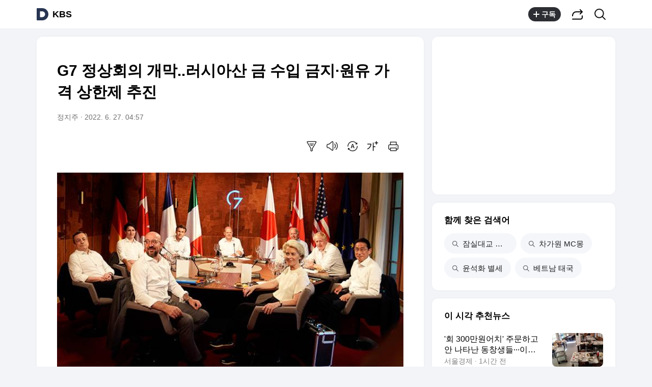

--- FILE ---
content_type: text/css
request_url: https://t1.daumcdn.net/harmony_static/cloud/2025/08/20/common.613bd392997748329792.css
body_size: 15
content:
.photo_zoom{position:fixed;top:0;left:0;right:0;bottom:0;z-index:999;flex-direction:column;background:#fff;display:none;height:100vh}.photo_zoom .box_zoom{position:absolute;left:50%;bottom:24px;width:120px;margin-left:-60px;border-radius:2px;line-height:26px;background-color:hsla(0,0%,100%,.8);text-align:center}.photo_zoom .btn_close{width:31px;height:31px;border-radius:2px;background-color:hsla(0,0%,100%,.5)}.photo_zoom .wrap_util{position:absolute;top:8px;right:6px;padding-top:2px}


--- FILE ---
content_type: text/css
request_url: https://t1.daumcdn.net/search/statics/common/css/2025/p_simple_suggest.0421015421.css
body_size: 3657
content:
@charset "UTF-8";#daumTotalSearchLayer{--bgSch:#fff;--bgSch-rgb:242,244,247;--baseBackground:#fff;--bgScreen:#f2f4f7;--baseForeground-rgb:0,0,0;--layerBackground:#fff;--fcBasic:rgba(var(--baseForeground-rgb),1);--fcB1:rgba(var(--baseForeground-rgb),0.86);--fcSub:rgba(var(--baseForeground-rgb),0.76);--fcB3:rgba(var(--baseForeground-rgb),0.6);--fcOpt:rgba(var(--baseForeground-rgb),0.44);--colorB1:rgba(var(--baseForeground-rgb),0.16);--colorB2:rgba(var(--baseForeground-rgb),0.1);--colorB3:rgba(var(--baseForeground-rgb),0.06);--colorB4:rgba(var(--baseForeground-rgb),0.04);--colorB5:rgba(var(--baseForeground-rgb),0.02);--colorBt1:rgba(var(--baseForeground-rgb),0.32);--colorSkeleton:#f2f4f7;--dividerColor:#f2f4f7;--baseLink:#004bcc;--colorSubBlue:#4881f7;--baseFontColor:#000;--mgSpace:16px;--mgSpaceDouble:32px;--mgSpaceMinus:-16px;--fixedHeight:114px;--dHeadHeight:84px}#daumTotalSearchLayer .ico_ksg{display:inline-block;overflow:hidden;font-size:1px;line-height:0;color:transparent;text-shadow:none;vertical-align:top;background:url(https://search1.daumcdn.net/search/statics/common/mi/ico/ico_ksg_241218.svg) no-repeat}#daumTotalSearchLayer .d_sch{position:relative}#daumTotalSearchLayer .d_sch .box_searchbar{position:relative;height:52px;box-sizing:border-box;border-radius:26px}#daumTotalSearchLayer .d_sch .inner_searchbar{position:relative;z-index:10;height:52px;padding:0 82px 0 55px;background-color:var(--bgSch);border-radius:26px;box-shadow:0 2px 8px 0 rgba(0,0,0,0.08),0 1px 4px 0 rgba(0,0,0,0.12)}@media(prefers-color-scheme:dark){:root:not(.light) .mobile #daumTotalSearchLayer .d_sch .inner_searchbar{box-shadow:none}}.nate #daumTotalSearchLayer .d_sch .inner_searchbar{box-shadow:none}._search_on #daumTotalSearchLayer .d_sch .inner_searchbar{padding-left:38px}#daumTotalSearchLayer .d_sch .inner_searchbar button{position:absolute;top:0;width:46px;height:52px;box-sizing:border-box}#daumTotalSearchLayer .d_sch .inner_searchbar button svg{margin-right:10px;vertical-align:top}#daumTotalSearchLayer .d_sch .inner_searchbar .btn_ksearch{right:0;color:rgba(var(--baseForeground-rgb),0.64)}#daumTotalSearchLayer .d_sch .inner_searchbar .btn_reset{right:46px;z-index:10;width:36px}#daumTotalSearchLayer .d_sch .inner_searchbar .btn_reset .ico_ksg{width:24px;height:24px;background-position:-24px 0}@media(prefers-color-scheme:dark){:root:not(.light) .mobile #daumTotalSearchLayer .d_sch .inner_searchbar .btn_reset .ico_ksg{background-position:-106px 0}}#daumTotalSearchLayer .d_sch .inner_searchbar:has(.tf_keyword:not(:focus))::after{position:absolute;top:0;right:46px;width:54px;height:52px;background:linear-gradient(to right,rgba(var(--bgSch-rgb),0) 0,var(--bgSch) 28%);content:''}#daumTotalSearchLayer .d_sch .inner_searchbar .btn_mspecial{right:0;border-radius:0 26px 26px 0;background-color:var(--bgSch);color:rgba(var(--baseForeground-rgb),0.64)}#daumTotalSearchLayer .d_sch .inner_searchbar .btn_cancel{display:none;left:0;width:36px;padding:10px 0 10px 12px;border-radius:26px 0 0 26px}#daumTotalSearchLayer .d_sch .inner_searchbar .btn_cancel .ico_ksg{width:24px;height:24px;background-position:0 0;filter:var(--iconInvert)}#daumTotalSearchLayer .d_sch .tf_keyword{display:block;position:relative;height:52px;width:100%;font-size:18px;font-weight:bold;border:0 none;color:var(--fcBasic);background:0;outline:0;white-space:nowrap;box-sizing:border-box;caret-color:#444}#daumTotalSearchLayer .d_sch .tf_keyword::placeholder{color:rgba(0,0,0,0.32)}@media(prefers-color-scheme:dark){:root:not(.light) #daumTotalSearchLayer .d_sch .tf_keyword{caret-color:rgba(var(--baseForeground-rgb),0.8)}:root:not(.light) #daumTotalSearchLayer .d_sch .tf_keyword::placeholder{color:rgba(var(--baseForeground-rgb),0.35)}}#daumTotalSearchLayer .d_sch .tf_keyword::-webkit-search-cancel-button{-webkit-appearance:none}#daumTotalSearchLayer .d_sch .link_service{display:block;position:absolute;left:0;top:0;width:55px;height:52px}#daumTotalSearchLayer .d_sch .link_service img{vertical-align:top}@media(prefers-color-scheme:dark){:root:not(.light) #daumTotalSearchLayer .d_sch .link_service svg,:root:not(.light) #daumTotalSearchLayer .d_sch .link_service path{fill:#e8e8e8;color:#e8e8e8}}._search_on #daumTotalSearchLayer .d_sch .link_service,._search_on #daumTotalSearchLayer .d_sch .btn_mspecial{display:none}._search_on #daumTotalSearchLayer .d_sch .btn_cancel{display:block}#daumTotalSearchLayer .suggest-layer-holder .ico_sgt{display:block;background:url(https://search1.daumcdn.net/search/statics/common/pm/ico_sgt_230818.svg) no-repeat 0 0;filter:var(--iconInvert);font-size:1px;line-height:0;color:transparent}#daumTotalSearchLayer .suggest-layer-holder button{border-radius:0;border:0 none;background-color:transparent;-webkit-appearance:button;cursor:pointer}#daumTotalSearchLayer .suggest-layer-holder .d_sgt{width:100%}#daumTotalSearchLayer .suggest-layer-holder .list_suggest{padding:9px var(--mgSpace)}#daumTotalSearchLayer .suggest-layer-holder .list_suggest li{display:flex;flex-wrap:nowrap;position:relative;width:100%;padding:0 6px 0 0;box-sizing:border-box}#daumTotalSearchLayer .suggest-layer-holder .list_suggest .btn_add,#daumTotalSearchLayer .suggest-layer-holder .list_suggest .btn_delword{overflow:hidden;width:44px;min-width:44px;margin-right:-22px}#daumTotalSearchLayer .suggest-layer-holder .list_suggest .btn_add .ico_sgt,#daumTotalSearchLayer .suggest-layer-holder .list_suggest .btn_delword .ico_sgt{width:14px;height:14px;margin:15px 0 15px 10px;background-position:-70px 0}#daumTotalSearchLayer .suggest-layer-holder .list_suggest .btn_delword .ico_sgt{background-position:-84px 0}#daumTotalSearchLayer .suggest-layer-holder .list_suggest .date_recently{margin-left:10px;font-size:14px;line-height:44px;color:rgba(var(--baseForeground-rgb),0.32);white-space:nowrap}#daumTotalSearchLayer .suggest-layer-holder .sch_offmsg{display:block;margin:0 14px;padding:39px 0 41px;font-size:16px;color:rgba(var(--baseForeground-rgb),0.48);text-align:center}#daumTotalSearchLayer .suggest-layer-holder .link_suggest,#daumTotalSearchLayer .suggest-layer-holder .link_url{display:flex;overflow:hidden;position:relative;height:44px;flex:auto;font-size:16px;line-height:44px;color:var(--fcBasic)}#daumTotalSearchLayer .suggest-layer-holder .list_recently .link_suggest,#daumTotalSearchLayer .suggest-layer-holder .link_suggest.ty_recent{color:var(--fcBasic)}#daumTotalSearchLayer .suggest-layer-holder .list_suggest:not(.list_recently) .link_suggest:has(.emph_keyword),#daumTotalSearchLayer .suggest-layer-holder .list_suggest:not(.list_recently) .link_suggest:has(strong),#daumTotalSearchLayer .suggest-layer-holder .list_suggest:not(.list_recently) .link_url:has(.emph_keyword),#daumTotalSearchLayer .suggest-layer-holder .list_suggest:not(.list_recently) .link_url:has(strong){font-weight:bold;color:var(--fcBasic)}#daumTotalSearchLayer .suggest-layer-holder .txt_query{display:block;display:-webkit-box;overflow:hidden;-webkit-line-clamp:1;-webkit-box-orient:vertical;word-wrap:break-word;word-break:break-all}#daumTotalSearchLayer .suggest-layer-holder .txt_query .emph_keyword,#daumTotalSearchLayer .suggest-layer-holder .txt_query strong{font-weight:normal;color:var(--fcBasic)}#daumTotalSearchLayer .suggest-layer-holder .d_url{position:relative;margin-bottom:-9px;padding:9px var(--mgSpace) 0}#daumTotalSearchLayer .suggest-layer-holder .d_url .link_url{flex-wrap:nowrap;padding-right:6px;color:var(--fcBasic);white-space:nowrap;text-overflow:ellipsis}#daumTotalSearchLayer .suggest-layer-holder .d_url .txt_query{margin-right:auto}#daumTotalSearchLayer .suggest-layer-holder .d_bubble .link_suggest::before{display:block;width:24px;min-width:24px;height:24px;margin:10px 11px 0 3px;background:url(https://search1.daumcdn.net/search/statics/common/pm/coll/ico_trend_230512_v2.svg) 0 0 no-repeat;background-color:transparent !important;filter:unset;border-radius:0}#daumTotalSearchLayer .suggest-layer-holder .link_move{display:block;overflow:hidden;width:69px;min-width:69px;height:30px;line-height:31px;margin:7px 0 0 9px;border-radius:15px;font-size:13px;background-color:var(--bgSch);color:rgba(var(--baseForeground-rgb),0.64);text-align:center}#daumTotalSearchLayer .suggest-layer-holder .txt_subinfo{display:block;display:-webkit-box;overflow:hidden;height:44px;font-weight:normal;font-size:14px;color:rgba(var(--baseForeground-rgb),0.48);line-height:44px;-webkit-line-clamp:1;-webkit-box-orient:vertical;word-wrap:break-word;word-break:break-all}#daumTotalSearchLayer .suggest-layer-holder .txt_subinfo::before{content:'';display:inline-block;width:2px;height:2px;margin:-2px 8px 0;border-radius:2px;background-color:var(--colorB1);vertical-align:middle}#daumTotalSearchLayer .suggest-layer-holder .foot_suggest{position:relative;overflow:hidden;height:49px;margin:0 var(--mgSpace)}#daumTotalSearchLayer .suggest-layer-holder .foot_suggest::before{position:absolute;top:0;left:0;right:0;height:1px;background:rgba(var(--baseForeground-rgb),0.04);content:""}#daumTotalSearchLayer .suggest-layer-holder .foot_suggest:first-child::before{content:none}#daumTotalSearchLayer .suggest-layer-holder .foot_suggest .btn_close{float:right;height:49px;padding:2px 2px 0;text-align:right;font-size:14px;color:rgba(var(--baseForeground-rgb),0.48);box-sizing:border-box}#daumTotalSearchLayer .suggest-layer-holder .foot_suggest .btn_recent{float:left;height:49px;padding:2px 0 0 0;font-size:14px;color:rgba(var(--baseForeground-rgb),0.48);box-sizing:border-box}#daumTotalSearchLayer .suggest-layer-holder .foot_suggest .recent_keyword{float:left}#daumTotalSearchLayer .suggest-layer-holder .foot_suggest .recent_keyword .del_all{float:left}#daumTotalSearchLayer .suggest-layer-holder .foot_suggest .recent_keyword .del_all::before{content:"";float:left;width:2px;height:2px;margin:24px 8px 0;background-color:rgba(0,0,0,0.16);background-color:var(--colorB1);border-radius:50%;vertical-align:top}#daumTotalSearchLayer .suggest-layer-holder .foot_suggest .recent_keyword .del_all .btn_recent{padding-left:0}._search_on #daumTotalSearchLayer .suggest-layer-holder{position:relative;display:block;background-color:var(--baseBackground);border-radius:0 0 16px 16px}@media all and (min-width:640px){.mobile #daumTotalSearchLayer .suggest-layer-holder{box-shadow:0 0 4px #0000000a}.mobile #daumTotalSearchLayer .suggest-layer-holder::after{content:"";position:absolute;top:-3px;height:3px;left:0;right:0;background-color:var(--baseBackground)}}#daumTotalSearchLayer .d_sgttrend{position:relative;margin-top:12px;padding-bottom:8px;border-radius:16px;background-color:var(--baseBackground)}#daumTotalSearchLayer .d_sgttrend .c-header{min-height:49px;padding-top:5px;padding-bottom:3px}#daumTotalSearchLayer .d_sgttrend .c-header .tit{color:#000;color:var(--baseFontColor)}#daumTotalSearchLayer .d_sgttrend .c-header .inner_header::before{content:"";display:block;width:24px;min-width:24px;height:24px;margin:0 6px 0 0;background:url(https://search1.daumcdn.net/search/statics/common/pm/coll/ico_trend_230512_v2.svg) 0 0 no-repeat}#daumTotalSearchLayer .d_sgttrend .c-header .c-btn-layer{margin-top:0;padding:0}#daumTotalSearchLayer .d_sgttrend .c-header .c-layer-tip{margin-top:8px;left:auto;right:4px;width:254px}#daumTotalSearchLayer .d_sgttrend .area_cont{overflow:hidden;margin:0 var(--mgSpace);padding:0;clear:both}#daumTotalSearchLayer .d_sgttrend .area_cont li{float:left;max-width:60%}#daumTotalSearchLayer .d_sgttrend .area_cont .btn_reload{float:left;border:1px solid var(--colorB2);border-radius:50%;height:38px;width:38px;padding:10px 0;margin:0 8px 8px 0}#daumTotalSearchLayer .d_sgttrend .area_cont .btn_reload .ico-pmp{width:16px;height:16px;background-position:-72px -40px;filter:var(--iconInvert,none)}#daumTotalSearchLayer .d_sgttrend .link_trend{overflow:hidden;display:block;height:38px;margin:0 8px 8px 0;padding:0 8px 0 16px;border-radius:20px;line-height:38px;font-size:15px;background:var(--colorSkeleton);color:#000;color:var(--baseFontColor);text-overflow:ellipsis;white-space:nowrap}#daumTotalSearchLayer .d_sgttrend .link_trend::after{content:"";display:inline-block;width:8px;height:1px}#daumTotalSearchLayer .d_sgttrend .link_trend .thumb{float:left;width:26px;height:26px;margin:6px 6px 0 -10px}#daumTotalSearchLayer .d_sgttrend .link_trend img{width:26px;border-radius:50%}.pc #daumTotalSearchLayer .d_sgttrend .c-tooltip{position:static}#daumTotalSearchLayer .d_sgttrend .c-tooltip .c-layer-tip::before{content:none}#daumTotalSearchLayer .d_sgttrend i.i-info{display:inline-block;overflow:hidden;font-size:1px;line-height:0;background:url(//search1.daumcdn.net/search/statics/common/mi/ico/ico_suggest_v4.png) 0 0 no-repeat;background-size:92px 18px;width:18px;height:18px;background-position:0 0;border:0 none;filter:var(--iconInvert,none);color:transparent}#daumTotalSearchLayer .d_sgttrend .c-btn-layer{position:absolute;top:20px;right:20px}#daumTotalSearchLayer .d_sgttrend .c-layer-tip{display:none;position:absolute;top:46px;right:4px;width:254px;padding:15px 44px 16px 16px;border:0 none;border-radius:16px;background-color:#fff;-webkit-box-shadow:0 4px 32px 0 rgba(0,0,0,0.16);-webkit-box-shadow:0 4px 32px 0 var(--colorB1);box-shadow:0 4px 32px 0 rgba(0,0,0,0.16);box-shadow:0 4px 32px 0 var(--colorB1);z-index:99;box-sizing:border-box}@media(prefers-color-scheme:dark){:root:not(.light) .mobile #daumTotalSearchLayer .d_sgttrend .c-layer-tip{background-color:#2c2e33;box-shadow:0 4px 32px 0 rgba(0,0,0,0.32)}}#daumTotalSearchLayer .d_sgttrend .c-layer-tip::after{content:"";position:absolute;top:-8px;right:13px;width:24px;height:8px;display:inline-block;overflow:hidden;font-size:1px;line-height:0;background:url(//search1.daumcdn.net/search/statics/common/mi/ico/ico_suggest_v4.png) 0 0 no-repeat;background-size:92px 18px;background-position:-68px 0}@media(prefers-color-scheme:dark){:root:not(.light) .mobile #daumTotalSearchLayer .d_sgttrend .c-layer-tip::after{background-position:-68px -8px}}#daumTotalSearchLayer .d_sgttrend .c-layer-tip .txt_info a{display:flex;font-size:15px;line-height:1.2;color:#4881f7;color:var(--colorSubBlue)}#daumTotalSearchLayer .d_sgttrend .c-layer-tip .txt_info a::after{content:"";display:inline-block;overflow:hidden;font-size:1px;line-height:0;background:url(//search1.daumcdn.net/search/statics/common/mi/ico/ico_suggest_v4.png) 0 0 no-repeat;background-size:92px 18px;width:16px;height:16px;margin:1px 0 0 2px;background-position:-36px 0;vertical-align:top}@media(prefers-color-scheme:dark){:root:not(.light) .mobile #daumTotalSearchLayer .d_sgttrend .c-layer-tip .txt_info a::after{background-position:-52px 0}}#daumTotalSearchLayer .d_sgttrend .c-layer-tip .tit_item{overflow:hidden;position:absolute;width:0;height:0;margin-bottom:0;line-height:0;text-indent:-9999px}#daumTotalSearchLayer .d_sgttrend .c-layer-tip .main_area{display:block}#daumTotalSearchLayer .d_sgttrend .c-layer-tip .main_area .txt_info{display:block;color:var(--fcBasic);font-size:15px;line-height:1.28}#daumTotalSearchLayer .d_sgttrend .c-layer-tip .btn_close{overflow:hidden;position:absolute;top:0;right:0;padding:15px 16px 10px 10px;line-height:0}#daumTotalSearchLayer .d_sgttrend .c-layer-tip .btn_close .ico-pmp{display:inline-block;overflow:hidden;font-size:1px;line-height:0;background:url(//search1.daumcdn.net/search/statics/common/mi/ico/ico_suggest_v4.png) 0 0 no-repeat;background-size:92px 18px;width:16px;height:16px;background-position:-19px 0;filter:var(--iconInvert,none);scale:none;opacity:1}.pc #daumTotalSearchLayer .d_sgttrend .c-layer-tip .btn_close:hover .ico-pmp{opacity:1}#daumTotalSearchLayer .d_sgttrend .c-layer-tip .sub_area{margin-top:8px;padding:0;border:0 none}@media all and (min-width:640px){.mobile #daumTotalSearchLayer .d_sgttrend{margin-top:16px;box-shadow:0 0 4px 0 var(--colorB4)}}@media(prefers-color-scheme:dark){:root:not(.light) .mobile #daumTotalSearchLayer .d_sgttrend{box-shadow:0 0 4px 0 rgba(0,0,0,0.24)}}.mobile ._search_on #daumTotalSearchLayer::before,.mobile._search_on #daumTotalSearchLayer::before{content:"";position:fixed;top:0;left:0;right:0;height:calc(var(--dHeadHeight) - 8px);background-color:var(--baseBackground)}.mobile ._search_on #daumTotalSearchLayer .d_sch .fld_total,.mobile._search_on #daumTotalSearchLayer .d_sch .fld_total{position:fixed;top:0;left:0;right:0;z-index:100;padding-bottom:4px;box-sizing:border-box}.mobile ._search_on #daumTotalSearchLayer .d_sch .fld_total::after,.mobile._search_on #daumTotalSearchLayer .d_sch .fld_total::after{content:"";position:absolute;left:0;right:0;bottom:-4px;height:6px;background-color:var(--baseBackground)}@media all and (min-width:640px){.mobile ._search_on #daumTotalSearchLayer .d_sch .fld_total,.mobile._search_on #daumTotalSearchLayer .d_sch .fld_total{max-width:var(--moWidth);margin-left:auto;margin-right:auto;border-radius:20px 20px 0 0;box-shadow:0 0 4px #0000000a}}.mobile ._search_on #daumTotalSearchLayer .d_sch .box_suggest::before,.mobile._search_on #daumTotalSearchLayer .d_sch .box_suggest::before{content:'';display:block;overflow:hidden;height:calc(var(--dHeadHeight) - 16px)}#daumTotalSearchLayer a,#daumTotalSearchLayer a:hover{text-decoration:none}#daumTotalSearchLayer .screen_out{display:block;overflow:hidden;position:absolute;left:-9999px;width:1px;height:1px;font-size:0;line-height:0;text-indent:-9999px}#daumTotalSearchLayer .hide{display:none}#daumTotalSearchLayer .d_sch .inner_searchbar .btn_ksearch{display:block}#daumTotalSearchLayer .link_service{display:none}#daumTotalSearchLayer .suggest-layer-holder{width:100%}#daumTotalSearchLayer .d_sgttrend .ico-pmp{display:inline-block;overflow:hidden;font-size:1px;line-height:0;color:transparent;text-shadow:none;vertical-align:top;background:url(https://search1.daumcdn.net/search/statics/common/pm/ico_pmp_250221.svg) no-repeat}#daumTotalSearchLayer .d_sgttrend .c-header{position:relative;display:flex;justify-content:space-between;padding-left:16px;padding-left:var(--mgSpace);line-height:1.5;height:49px;height:max-content;align-items:center}#daumTotalSearchLayer .d_sgttrend .c-header .area_other{display:inline-flex;align-items:center}#daumTotalSearchLayer .d_sgttrend .c-header .area_other .layer_tip.ty_alarm.tip_on{top:0;margin-top:50px}.pc #daumTotalSearchLayer .d_sgttrend .c-header .area_other .layer_tip{display:none}#daumTotalSearchLayer .d_sgttrend .c-header .area_other .c-comp-sort{padding-right:0}#daumTotalSearchLayer .d_sgttrend .c-header .inner_header{position:static;display:flex;margin:5px 0}#daumTotalSearchLayer .d_sgttrend .c-header .tit{float:left;font-size:17px}#daumTotalSearchLayer .d_sgttrend .c-header .tit .tit_sub{margin:0 0 0 4px;font-weight:normal}#daumTotalSearchLayer .d_sgttrend .c-header .tit_sub{display:inline-block;margin:0 0 4px;font-size:17px;color:rgba(0,0,0,0.44);color:var(--fcOpt)}#daumTotalSearchLayer .d_sgttrend .c-header .ico_beta{overflow:hidden;display:inline-block;width:32px;height:12px;margin:-3px 0 0 6px;font-size:1px;line-height:0;color:transparent;background:url(//search1.daumcdn.net/search/statics/common/pm/ico_beta_241212.svg) no-repeat;background-size:contain;vertical-align:middle;filter:var(--iconInvert,none)}#daumTotalSearchLayer .d_sgttrend .c-header .c-btn-layer{position:absolute;top:20px;right:20px}#daumTotalSearchLayer .d_sgttrend .c-header .c-btn-layer .i-info{vertical-align:top}#daumTotalSearchLayer .d_sgttrend .c-header.c-notit{overflow:hidden;text-indent:-9999px;font-size:0;line-height:0;min-height:0;margin:0;padding:0}#daumTotalSearchLayer .d_sgttrend .c-header.c-notit .area_tit{padding:0}#daumTotalSearchLayer .d_sgttrend .c-header.c-notit .tit{padding:0;font-size:0;line-height:0}#daumTotalSearchLayer .c-layer-tip .main_area{display:block}.pc #daumTotalSearchLayer .c-layer-tip .btn_close:hover .ico-pmp{opacity:1}#daumTotalSearchLayer .c-layer-tip.tip_on{display:inline-block;animation:effect-layer .2s}@keyframes effect-layer{from{transform:scale(0.9);opacity:.6}to{transform:scale(1);opacity:1}}.c-header #daumTotalSearchLayer .c-tooltip{float:left}#daumTotalSearchLayer .c-tooltip .sub_area{display:block}.sch_ab #daumTotalSearchLayer .d_sch .inner_searchbar{background-color:#fff;box-shadow:0 2px 12px 0 rgba(0,0,0,0.08),0 1px 6px 0 rgba(0,0,0,0.12)}@media(prefers-color-scheme:dark){:root:not(.light) .mobile .sch_ab #daumTotalSearchLayer .d_sch .inner_searchbar{background-color:var(--bgSch);box-shadow:none}}.sch_ab #daumTotalSearchLayer .d_sch .inner_searchbar .btn_mspecial{background-color:#fff}@media(prefers-color-scheme:dark){:root:not(.light) .mobile .sch_ab #daumTotalSearchLayer .d_sch .inner_searchbar .btn_mspecial{background-color:var(--bgSch)}}.sch_ab #daumTotalSearchLayer .d_sch .inner_searchbar:has(.tf_keyword:not(:focus))::after{background:linear-gradient(to right,rgba(var(--bgSch-rgb),0) 0,#fff 28%)}@media(prefers-color-scheme:dark){:root:not(.light) .mobile .sch_ab #daumTotalSearchLayer .d_sch .inner_searchbar:has(.tf_keyword:not(:focus))::after{background:linear-gradient(to right,rgba(var(--bgSch-rgb),0) 0,var(--bgSch) 28%)}}#daumTotalSearchLayer{width:362px;position:absolute;top:-28px;right:0}#daumTotalSearchLayer .ico_ksg{background-image:url(https://search1.daumcdn.net/search/statics/common/pi/ico_sgt_simple_240618.png);background-size:24px 24px}#daumTotalSearchLayer .suggest-layer-holder{position:relative;z-index:2;width:auto;margin:0 12px}#daumTotalSearchLayer .suggest-layer-holder::before{padding:0;margin:0 20px 0 12px;content:'';display:block;margin:0 8px;border-top:1px solid rgba(0,0,0,0.04);border-top:1px solid var(--colorB4)}#daumTotalSearchLayer .suggest-layer-holder .list_suggest{padding:12px 0}#daumTotalSearchLayer .suggest-layer-holder .list_suggest li{padding:0 8px}#daumTotalSearchLayer .suggest-layer-holder .d_url{margin:12px 0 -12px;padding:0}#daumTotalSearchLayer .suggest-layer-holder .d_url .link_url{padding:0 8px}#daumTotalSearchLayer .suggest-layer-holder .list_suggest li.on,#daumTotalSearchLayer .suggest-layer-holder .d_url.on{background-color:rgba(0,0,0,0.04);border-radius:8px}#daumTotalSearchLayer .suggest-layer-holder .d_url .link_url,#daumTotalSearchLayer .suggest-layer-holder .link_suggest{height:36px;line-height:36px;font-size:16px}#daumTotalSearchLayer .suggest-layer-holder .link_move,#daumTotalSearchLayer .suggest-layer-holder .btn_add{display:none}#daumTotalSearchLayer .suggest-layer-holder .txt_query{height:auto}#daumTotalSearchLayer .d_sch{margin:0;box-shadow:0 4px 32px 0 rgba(0,0,0,0.16);background-color:#fff;border-radius:16px}#daumTotalSearchLayer .d_sch .box_searchbar{height:56px;border-radius:16px;background:0}#daumTotalSearchLayer .d_sch .box_searchbar::before{content:none}#daumTotalSearchLayer .d_sch .box_searchbar .inner_searchbar{height:56px;padding:0 82px 0 18px;border-radius:16px;background:#fff;box-shadow:none}#daumTotalSearchLayer .d_sch .box_searchbar .inner_searchbar button svg{margin-right:18px}#daumTotalSearchLayer .d_sch .box_searchbar .inner_searchbar::before,#daumTotalSearchLayer .d_sch .box_searchbar .inner_searchbar::after{content:none !important}#daumTotalSearchLayer .d_sch .box_searchbar .tf_keyword{height:56px;width:250px}#daumTotalSearchLayer .d_sch .box_searchbar .btn_ksearch{height:56px;width:42px}#daumTotalSearchLayer .d_sch .box_searchbar .btn_reset{right:38px;height:56px;width:20px;padding:0;margin:0 20px 0 12px;box-sizing:content-box;background:transparent !important}#daumTotalSearchLayer .d_sch .box_searchbar .btn_reset .ico_ksg{background-position:0 0 !important}#daumTotalSearchLayer .box_suggest{position:relative;z-index:110;clear:both}#daumTotalSearchLayer .d_sgttrend{margin:0}#daumTotalSearchLayer .d_sgttrend::before{display:none}#daumTotalSearchLayer .d_sgttrend .c-header{padding-left:20px;min-height:51px}#daumTotalSearchLayer .d_sgttrend .c-header .c-btn-layer{top:17px}#daumTotalSearchLayer .d_sgttrend .c-header .c-layer-tip{width:288px;height:134px;height:max-content;margin-top:7px;top:36px;right:20px}#daumTotalSearchLayer .d_sgttrend .c-header .c-layer-tip::after{content:none}#daumTotalSearchLayer .d_sgttrend .area_cont{margin:0 20px}#daumTotalSearchLayer .d_sgttrend .area_cont .btn_reload{margin:0 6px 6px 0;padding:9px 0}#daumTotalSearchLayer .d_sgttrend .c-header .area_other .layer_tip{display:none}#daumTotalSearchLayer .d_sgttrend .c-layer-tip .btn_close:hover .ico-pmp{opacity:1}

--- FILE ---
content_type: text/javascript
request_url: https://t1.daumcdn.net/search/statics/common/js/fe/amado-workspace/compact-pc/2.2.0/main.js
body_size: 52869
content:
!function(){var t={6325:function(){Element.prototype.matches||(Element.prototype.matches=Element.prototype.msMatchesSelector||Element.prototype.webkitMatchesSelector),Element.prototype.closest||(Element.prototype.closest=function(t){var e=this;do{if(Element.prototype.matches.call(e,t))return e;e=e.parentElement||e.parentNode}while(null!==e&&1===e.nodeType);return null})},7111:function(t,e,n){var r=n(6733),o=n(9821),i=TypeError;t.exports=function(t){if(r(t))return t;throw i(o(t)+" is not a function")}},7988:function(t,e,n){var r=n(2359),o=n(9821),i=TypeError;t.exports=function(t){if(r(t))return t;throw i(o(t)+" is not a constructor")}},8505:function(t,e,n){var r=n(6733),o=String,i=TypeError;t.exports=function(t){if("object"==typeof t||r(t))return t;throw i("Can't set "+o(t)+" as a prototype")}},9736:function(t,e,n){var r=n(95),o=n(2391),i=n(1787).f,a=r("unscopables"),s=Array.prototype;null==s[a]&&i(s,a,{configurable:!0,value:o(null)}),t.exports=function(t){s[a][t]=!0}},6637:function(t,e,n){"use strict";var r=n(966).charAt;t.exports=function(t,e,n){return e+(n?r(t,e).length:1)}},7728:function(t,e,n){var r=n(1321),o=TypeError;t.exports=function(t,e){if(r(e,t))return t;throw o("Incorrect invocation")}},1176:function(t,e,n){var r=n(5052),o=String,i=TypeError;t.exports=function(t){if(r(t))return t;throw i(o(t)+" is not an object")}},2460:function(t,e,n){var r=n(4229);t.exports=r((function(){if("function"==typeof ArrayBuffer){var t=new ArrayBuffer(8);Object.isExtensible(t)&&Object.defineProperty(t,"a",{value:8})}}))},6570:function(t,e,n){"use strict";var r=n(9996).forEach,o=n(6038)("forEach");t.exports=o?[].forEach:function(t){return r(this,t,arguments.length>1?arguments[1]:void 0)}},507:function(t,e,n){"use strict";var r=n(7636),o=n(266),i=n(2991),a=n(4960),s=n(1943),u=n(2359),c=n(9646),l=n(2324),f=n(8403),p=n(8830),h=Array;t.exports=function(t){var e=i(t),n=u(this),d=arguments.length,v=d>1?arguments[1]:void 0,y=void 0!==v;y&&(v=r(v,d>2?arguments[2]:void 0));var g,m,b,w,O,E,S=p(e),x=0;if(!S||this===h&&s(S))for(g=c(e),m=n?new this(g):h(g);g>x;x++)E=y?v(e[x],x):e[x],l(m,x,E);else for(O=(w=f(e,S)).next,m=n?new this:[];!(b=o(O,w)).done;x++)E=y?a(w,v,[b.value,x],!0):b.value,l(m,x,E);return m.length=x,m}},9540:function(t,e,n){var r=n(905),o=n(3231),i=n(9646),a=function(t){return function(e,n,a){var s,u=r(e),c=i(u),l=o(a,c);if(t&&n!=n){for(;c>l;)if((s=u[l++])!=s)return!0}else for(;c>l;l++)if((t||l in u)&&u[l]===n)return t||l||0;return!t&&-1}};t.exports={includes:a(!0),indexOf:a(!1)}},9996:function(t,e,n){var r=n(7636),o=n(5968),i=n(9337),a=n(2991),s=n(9646),u=n(7501),c=o([].push),l=function(t){var e=1==t,n=2==t,o=3==t,l=4==t,f=6==t,p=7==t,h=5==t||f;return function(d,v,y,g){for(var m,b,w=a(d),O=i(w),E=r(v,y),S=s(O),x=0,k=g||u,_=e?k(d,S):n||p?k(d,0):void 0;S>x;x++)if((h||x in O)&&(b=E(m=O[x],x,w),t))if(e)_[x]=b;else if(b)switch(t){case 3:return!0;case 5:return m;case 6:return x;case 2:c(_,m)}else switch(t){case 4:return!1;case 7:c(_,m)}return f?-1:o||l?l:_}};t.exports={forEach:l(0),map:l(1),filter:l(2),some:l(3),every:l(4),find:l(5),findIndex:l(6),filterReject:l(7)}},6462:function(t,e,n){"use strict";var r=n(3171),o=n(905),i=n(3329),a=n(9646),s=n(6038),u=Math.min,c=[].lastIndexOf,l=!!c&&1/[1].lastIndexOf(1,-0)<0,f=s("lastIndexOf"),p=l||!f;t.exports=p?function(t){if(l)return r(c,this,arguments)||0;var e=o(this),n=a(e),s=n-1;for(arguments.length>1&&(s=u(s,i(arguments[1]))),s<0&&(s=n+s);s>=0;s--)if(s in e&&e[s]===t)return s||0;return-1}:c},1460:function(t,e,n){var r=n(4229),o=n(95),i=n(6358),a=o("species");t.exports=function(t){return i>=51||!r((function(){var e=[];return(e.constructor={})[a]=function(){return{foo:1}},1!==e[t](Boolean).foo}))}},6038:function(t,e,n){"use strict";var r=n(4229);t.exports=function(t,e){var n=[][t];return!!n&&r((function(){n.call(null,e||function(){return 1},1)}))}},3143:function(t,e,n){var r=n(7111),o=n(2991),i=n(9337),a=n(9646),s=TypeError,u=function(t){return function(e,n,u,c){r(n);var l=o(e),f=i(l),p=a(l),h=t?p-1:0,d=t?-1:1;if(u<2)for(;;){if(h in f){c=f[h],h+=d;break}if(h+=d,t?h<0:p<=h)throw s("Reduce of empty array with no initial value")}for(;t?h>=0:p>h;h+=d)h in f&&(c=n(c,f[h],h,l));return c}};t.exports={left:u(!1),right:u(!0)}},9794:function(t,e,n){var r=n(3231),o=n(9646),i=n(2324),a=Array,s=Math.max;t.exports=function(t,e,n){for(var u=o(t),c=r(e,u),l=r(void 0===n?u:n,u),f=a(s(l-c,0)),p=0;c<l;c++,p++)i(f,p,t[c]);return f.length=p,f}},1909:function(t,e,n){var r=n(5968);t.exports=r([].slice)},3867:function(t,e,n){var r=n(9794),o=Math.floor,i=function(t,e){var n=t.length,u=o(n/2);return n<8?a(t,e):s(t,i(r(t,0,u),e),i(r(t,u),e),e)},a=function(t,e){for(var n,r,o=t.length,i=1;i<o;){for(r=i,n=t[i];r&&e(t[r-1],n)>0;)t[r]=t[--r];r!==i++&&(t[r]=n)}return t},s=function(t,e,n,r){for(var o=e.length,i=n.length,a=0,s=0;a<o||s<i;)t[a+s]=a<o&&s<i?r(e[a],n[s])<=0?e[a++]:n[s++]:a<o?e[a++]:n[s++];return t};t.exports=i},8760:function(t,e,n){var r=n(3718),o=n(2359),i=n(5052),a=n(95)("species"),s=Array;t.exports=function(t){var e;return r(t)&&(e=t.constructor,(o(e)&&(e===s||r(e.prototype))||i(e)&&null===(e=e[a]))&&(e=void 0)),void 0===e?s:e}},7501:function(t,e,n){var r=n(8760);t.exports=function(t,e){return new(r(t))(0===e?0:e)}},4960:function(t,e,n){var r=n(1176),o=n(7281);t.exports=function(t,e,n,i){try{return i?e(r(n)[0],n[1]):e(n)}catch(a){o(t,"throw",a)}}},4575:function(t,e,n){var r=n(95)("iterator"),o=!1;try{var i=0,a={next:function(){return{done:!!i++}},return:function(){o=!0}};a[r]=function(){return this},Array.from(a,(function(){throw 2}))}catch(s){}t.exports=function(t,e){if(!e&&!o)return!1;var n=!1;try{var i={};i[r]=function(){return{next:function(){return{done:n=!0}}}},t(i)}catch(s){}return n}},7079:function(t,e,n){var r=n(5968),o=r({}.toString),i=r("".slice);t.exports=function(t){return i(o(t),8,-1)}},1589:function(t,e,n){var r=n(1601),o=n(6733),i=n(7079),a=n(95)("toStringTag"),s=Object,u="Arguments"==i(function(){return arguments}());t.exports=r?i:function(t){var e,n,r;return void 0===t?"Undefined":null===t?"Null":"string"==typeof(n=function(t,e){try{return t[e]}catch(n){}}(e=s(t),a))?n:u?i(e):"Object"==(r=i(e))&&o(e.callee)?"Arguments":r}},8081:function(t,e,n){"use strict";var r=n(2391),o=n(6616),i=n(8312),a=n(7636),s=n(7728),u=n(9650),c=n(9003),l=n(2707),f=n(3684),p=n(1832),h=n(7400),d=n(5926).fastKey,v=n(6407),y=v.set,g=v.getterFor;t.exports={getConstructor:function(t,e,n,l){var f=t((function(t,o){s(t,p),y(t,{type:e,index:r(null),first:void 0,last:void 0,size:0}),h||(t.size=0),u(o)||c(o,t[l],{that:t,AS_ENTRIES:n})})),p=f.prototype,v=g(e),m=function(t,e,n){var r,o,i=v(t),a=b(t,e);return a?a.value=n:(i.last=a={index:o=d(e,!0),key:e,value:n,previous:r=i.last,next:void 0,removed:!1},i.first||(i.first=a),r&&(r.next=a),h?i.size++:t.size++,"F"!==o&&(i.index[o]=a)),t},b=function(t,e){var n,r=v(t),o=d(e);if("F"!==o)return r.index[o];for(n=r.first;n;n=n.next)if(n.key==e)return n};return i(p,{clear:function(){for(var t=v(this),e=t.index,n=t.first;n;)n.removed=!0,n.previous&&(n.previous=n.previous.next=void 0),delete e[n.index],n=n.next;t.first=t.last=void 0,h?t.size=0:this.size=0},delete:function(t){var e=this,n=v(e),r=b(e,t);if(r){var o=r.next,i=r.previous;delete n.index[r.index],r.removed=!0,i&&(i.next=o),o&&(o.previous=i),n.first==r&&(n.first=o),n.last==r&&(n.last=i),h?n.size--:e.size--}return!!r},forEach:function(t){for(var e,n=v(this),r=a(t,arguments.length>1?arguments[1]:void 0);e=e?e.next:n.first;)for(r(e.value,e.key,this);e&&e.removed;)e=e.previous},has:function(t){return!!b(this,t)}}),i(p,n?{get:function(t){var e=b(this,t);return e&&e.value},set:function(t,e){return m(this,0===t?0:t,e)}}:{add:function(t){return m(this,t=0===t?0:t,t)}}),h&&o(p,"size",{configurable:!0,get:function(){return v(this).size}}),f},setStrong:function(t,e,n){var r=e+" Iterator",o=g(e),i=g(r);l(t,e,(function(t,e){y(this,{type:r,target:t,state:o(t),kind:e,last:void 0})}),(function(){for(var t=i(this),e=t.kind,n=t.last;n&&n.removed;)n=n.previous;return t.target&&(t.last=n=n?n.next:t.state.first)?f("keys"==e?n.key:"values"==e?n.value:[n.key,n.value],!1):(t.target=void 0,f(void 0,!0))}),n?"entries":"values",!n,!0),p(e)}}},9789:function(t,e,n){"use strict";var r=n(3103),o=n(9859),i=n(5968),a=n(6541),s=n(4768),u=n(5926),c=n(9003),l=n(7728),f=n(6733),p=n(9650),h=n(5052),d=n(4229),v=n(4575),y=n(4555),g=n(835);t.exports=function(t,e,n){var m=-1!==t.indexOf("Map"),b=-1!==t.indexOf("Weak"),w=m?"set":"add",O=o[t],E=O&&O.prototype,S=O,x={},k=function(t){var e=i(E[t]);s(E,t,"add"==t?function(t){return e(this,0===t?0:t),this}:"delete"==t?function(t){return!(b&&!h(t))&&e(this,0===t?0:t)}:"get"==t?function(t){return b&&!h(t)?void 0:e(this,0===t?0:t)}:"has"==t?function(t){return!(b&&!h(t))&&e(this,0===t?0:t)}:function(t,n){return e(this,0===t?0:t,n),this})};if(a(t,!f(O)||!(b||E.forEach&&!d((function(){(new O).entries().next()})))))S=n.getConstructor(e,t,m,w),u.enable();else if(a(t,!0)){var _=new S,T=_[w](b?{}:-0,1)!=_,A=d((function(){_.has(1)})),P=v((function(t){new O(t)})),I=!b&&d((function(){for(var t=new O,e=5;e--;)t[w](e,e);return!t.has(-0)}));P||((S=e((function(t,e){l(t,E);var n=g(new O,t,S);return p(e)||c(e,n[w],{that:n,AS_ENTRIES:m}),n}))).prototype=E,E.constructor=S),(A||I)&&(k("delete"),k("has"),m&&k("get")),(I||T)&&k(w),b&&E.clear&&delete E.clear}return x[t]=S,r({global:!0,constructor:!0,forced:S!=O},x),y(S,t),b||n.setStrong(S,t,m),S}},7081:function(t,e,n){var r=n(8270),o=n(4826),i=n(7933),a=n(1787);t.exports=function(t,e,n){for(var s=o(e),u=a.f,c=i.f,l=0;l<s.length;l++){var f=s[l];r(t,f)||n&&r(n,f)||u(t,f,c(e,f))}}},8127:function(t,e,n){var r=n(95)("match");t.exports=function(t){var e=/./;try{"/./"[t](e)}catch(n){try{return e[r]=!1,"/./"[t](e)}catch(o){}}return!1}},7528:function(t,e,n){var r=n(4229);t.exports=!r((function(){function t(){}return t.prototype.constructor=null,Object.getPrototypeOf(new t)!==t.prototype}))},3684:function(t){t.exports=function(t,e){return{value:t,done:e}}},5762:function(t,e,n){var r=n(7400),o=n(1787),i=n(5358);t.exports=r?function(t,e,n){return o.f(t,e,i(1,n))}:function(t,e,n){return t[e]=n,t}},5358:function(t){t.exports=function(t,e){return{enumerable:!(1&t),configurable:!(2&t),writable:!(4&t),value:e}}},2324:function(t,e,n){"use strict";var r=n(9310),o=n(1787),i=n(5358);t.exports=function(t,e,n){var a=r(e);a in t?o.f(t,a,i(0,n)):t[a]=n}},6616:function(t,e,n){var r=n(6039),o=n(1787);t.exports=function(t,e,n){return n.get&&r(n.get,e,{getter:!0}),n.set&&r(n.set,e,{setter:!0}),o.f(t,e,n)}},4768:function(t,e,n){var r=n(6733),o=n(1787),i=n(6039),a=n(8400);t.exports=function(t,e,n,s){s||(s={});var u=s.enumerable,c=void 0!==s.name?s.name:e;if(r(n)&&i(n,c,s),s.global)u?t[e]=n:a(e,n);else{try{s.unsafe?t[e]&&(u=!0):delete t[e]}catch(l){}u?t[e]=n:o.f(t,e,{value:n,enumerable:!1,configurable:!s.nonConfigurable,writable:!s.nonWritable})}return t}},8312:function(t,e,n){var r=n(4768);t.exports=function(t,e,n){for(var o in e)r(t,o,e[o],n);return t}},8400:function(t,e,n){var r=n(9859),o=Object.defineProperty;t.exports=function(t,e){try{o(r,t,{value:e,configurable:!0,writable:!0})}catch(n){r[t]=e}return e}},9563:function(t,e,n){"use strict";var r=n(9821),o=TypeError;t.exports=function(t,e){if(!delete t[e])throw o("Cannot delete property "+r(e)+" of "+r(t))}},7400:function(t,e,n){var r=n(4229);t.exports=!r((function(){return 7!=Object.defineProperty({},1,{get:function(){return 7}})[1]}))},3777:function(t){var e="object"==typeof document&&document.all,n=void 0===e&&void 0!==e;t.exports={all:e,IS_HTMLDDA:n}},2635:function(t,e,n){var r=n(9859),o=n(5052),i=r.document,a=o(i)&&o(i.createElement);t.exports=function(t){return a?i.createElement(t):{}}},3064:function(t){var e=TypeError;t.exports=function(t){if(t>9007199254740991)throw e("Maximum allowed index exceeded");return t}},5694:function(t){t.exports={CSSRuleList:0,CSSStyleDeclaration:0,CSSValueList:0,ClientRectList:0,DOMRectList:0,DOMStringList:0,DOMTokenList:1,DataTransferItemList:0,FileList:0,HTMLAllCollection:0,HTMLCollection:0,HTMLFormElement:0,HTMLSelectElement:0,MediaList:0,MimeTypeArray:0,NamedNodeMap:0,NodeList:1,PaintRequestList:0,Plugin:0,PluginArray:0,SVGLengthList:0,SVGNumberList:0,SVGPathSegList:0,SVGPointList:0,SVGStringList:0,SVGTransformList:0,SourceBufferList:0,StyleSheetList:0,TextTrackCueList:0,TextTrackList:0,TouchList:0}},8865:function(t,e,n){var r=n(2635)("span").classList,o=r&&r.constructor&&r.constructor.prototype;t.exports=o===Object.prototype?void 0:o},2671:function(t,e,n){var r=n(598).match(/firefox\/(\d+)/i);t.exports=!!r&&+r[1]},8639:function(t,e,n){var r=n(5189),o=n(8801);t.exports=!r&&!o&&"object"==typeof window&&"object"==typeof document},5189:function(t){t.exports="object"==typeof Deno&&Deno&&"object"==typeof Deno.version},8506:function(t,e,n){var r=n(598);t.exports=/MSIE|Trident/.test(r)},8983:function(t,e,n){var r=n(598);t.exports=/ipad|iphone|ipod/i.test(r)&&"undefined"!=typeof Pebble},2023:function(t,e,n){var r=n(598);t.exports=/(?:ipad|iphone|ipod).*applewebkit/i.test(r)},8801:function(t,e,n){var r=n(7079);t.exports="undefined"!=typeof process&&"process"==r(process)},263:function(t,e,n){var r=n(598);t.exports=/web0s(?!.*chrome)/i.test(r)},598:function(t){t.exports="undefined"!=typeof navigator&&String(navigator.userAgent)||""},6358:function(t,e,n){var r,o,i=n(9859),a=n(598),s=i.process,u=i.Deno,c=s&&s.versions||u&&u.version,l=c&&c.v8;l&&(o=(r=l.split("."))[0]>0&&r[0]<4?1:+(r[0]+r[1])),!o&&a&&(!(r=a.match(/Edge\/(\d+)/))||r[1]>=74)&&(r=a.match(/Chrome\/(\d+)/))&&(o=+r[1]),t.exports=o},9811:function(t,e,n){var r=n(598).match(/AppleWebKit\/(\d+)\./);t.exports=!!r&&+r[1]},3837:function(t){t.exports=["constructor","hasOwnProperty","isPrototypeOf","propertyIsEnumerable","toLocaleString","toString","valueOf"]},3103:function(t,e,n){var r=n(9859),o=n(7933).f,i=n(5762),a=n(4768),s=n(8400),u=n(7081),c=n(6541);t.exports=function(t,e){var n,l,f,p,h,d=t.target,v=t.global,y=t.stat;if(n=v?r:y?r[d]||s(d,{}):(r[d]||{}).prototype)for(l in e){if(p=e[l],f=t.dontCallGetSet?(h=o(n,l))&&h.value:n[l],!c(v?l:d+(y?".":"#")+l,t.forced)&&void 0!==f){if(typeof p==typeof f)continue;u(p,f)}(t.sham||f&&f.sham)&&i(p,"sham",!0),a(n,l,p,t)}}},4229:function(t){t.exports=function(t){try{return!!t()}catch(e){return!0}}},4954:function(t,e,n){"use strict";n(7950);var r=n(4745),o=n(4768),i=n(3466),a=n(4229),s=n(95),u=n(5762),c=s("species"),l=RegExp.prototype;t.exports=function(t,e,n,f){var p=s(t),h=!a((function(){var e={};return e[p]=function(){return 7},7!=""[t](e)})),d=h&&!a((function(){var e=!1,n=/a/;return"split"===t&&((n={}).constructor={},n.constructor[c]=function(){return n},n.flags="",n[p]=/./[p]),n.exec=function(){return e=!0,null},n[p](""),!e}));if(!h||!d||n){var v=r(/./[p]),y=e(p,""[t],(function(t,e,n,o,a){var s=r(t),u=e.exec;return u===i||u===l.exec?h&&!a?{done:!0,value:v(e,n,o)}:{done:!0,value:s(n,e,o)}:{done:!1}}));o(String.prototype,t,y[0]),o(l,p,y[1])}f&&u(l[p],"sham",!0)}},8476:function(t,e,n){var r=n(4229);t.exports=!r((function(){return Object.isExtensible(Object.preventExtensions({}))}))},3171:function(t,e,n){var r=n(7188),o=Function.prototype,i=o.apply,a=o.call;t.exports="object"==typeof Reflect&&Reflect.apply||(r?a.bind(i):function(){return a.apply(i,arguments)})},7636:function(t,e,n){var r=n(4745),o=n(7111),i=n(7188),a=r(r.bind);t.exports=function(t,e){return o(t),void 0===e?t:i?a(t,e):function(){return t.apply(e,arguments)}}},7188:function(t,e,n){var r=n(4229);t.exports=!r((function(){var t=(function(){}).bind();return"function"!=typeof t||t.hasOwnProperty("prototype")}))},4128:function(t,e,n){"use strict";var r=n(5968),o=n(7111),i=n(5052),a=n(8270),s=n(1909),u=n(7188),c=Function,l=r([].concat),f=r([].join),p={};t.exports=u?c.bind:function(t){var e=o(this),n=e.prototype,r=s(arguments,1),u=function(){var n=l(r,s(arguments));return this instanceof u?function(t,e,n){if(!a(p,e)){for(var r=[],o=0;o<e;o++)r[o]="a["+o+"]";p[e]=c("C,a","return new C("+f(r,",")+")")}return p[e](t,n)}(e,n.length,n):e.apply(t,n)};return i(n)&&(u.prototype=n),u}},266:function(t,e,n){var r=n(7188),o=Function.prototype.call;t.exports=r?o.bind(o):function(){return o.apply(o,arguments)}},1805:function(t,e,n){var r=n(7400),o=n(8270),i=Function.prototype,a=r&&Object.getOwnPropertyDescriptor,s=o(i,"name"),u=s&&"something"===(function(){}).name,c=s&&(!r||r&&a(i,"name").configurable);t.exports={EXISTS:s,PROPER:u,CONFIGURABLE:c}},3411:function(t,e,n){var r=n(5968),o=n(7111);t.exports=function(t,e,n){try{return r(o(Object.getOwnPropertyDescriptor(t,e)[n]))}catch(i){}}},4745:function(t,e,n){var r=n(7079),o=n(5968);t.exports=function(t){if("Function"===r(t))return o(t)}},5968:function(t,e,n){var r=n(7188),o=Function.prototype,i=o.call,a=r&&o.bind.bind(i,i);t.exports=r?a:function(t){return function(){return i.apply(t,arguments)}}},1333:function(t,e,n){var r=n(9859),o=n(6733);t.exports=function(t,e){return arguments.length<2?(n=r[t],o(n)?n:void 0):r[t]&&r[t][e];var n}},8830:function(t,e,n){var r=n(1589),o=n(5300),i=n(9650),a=n(5495),s=n(95)("iterator");t.exports=function(t){if(!i(t))return o(t,s)||o(t,"@@iterator")||a[r(t)]}},8403:function(t,e,n){var r=n(266),o=n(7111),i=n(1176),a=n(9821),s=n(8830),u=TypeError;t.exports=function(t,e){var n=arguments.length<2?s(t):e;if(o(n))return i(r(n,t));throw u(a(t)+" is not iterable")}},1163:function(t,e,n){var r=n(5968),o=n(3718),i=n(6733),a=n(7079),s=n(3326),u=r([].push);t.exports=function(t){if(i(t))return t;if(o(t)){for(var e=t.length,n=[],r=0;r<e;r++){var c=t[r];"string"==typeof c?u(n,c):"number"!=typeof c&&"Number"!=a(c)&&"String"!=a(c)||u(n,s(c))}var l=n.length,f=!0;return function(t,e){if(f)return f=!1,e;if(o(this))return e;for(var r=0;r<l;r++)if(n[r]===t)return e}}}},5300:function(t,e,n){var r=n(7111),o=n(9650);t.exports=function(t,e){var n=t[e];return o(n)?void 0:r(n)}},17:function(t,e,n){var r=n(5968),o=n(2991),i=Math.floor,a=r("".charAt),s=r("".replace),u=r("".slice),c=/\$([$&'`]|\d{1,2}|<[^>]*>)/g,l=/\$([$&'`]|\d{1,2})/g;t.exports=function(t,e,n,r,f,p){var h=n+t.length,d=r.length,v=l;return void 0!==f&&(f=o(f),v=c),s(p,v,(function(o,s){var c;switch(a(s,0)){case"$":return"$";case"&":return t;case"`":return u(e,0,n);case"'":return u(e,h);case"<":c=f[u(s,1,-1)];break;default:var l=+s;if(0===l)return o;if(l>d){var p=i(l/10);return 0===p?o:p<=d?void 0===r[p-1]?a(s,1):r[p-1]+a(s,1):o}c=r[l-1]}return void 0===c?"":c}))}},9859:function(t){var e=function(t){return t&&t.Math==Math&&t};t.exports=e("object"==typeof globalThis&&globalThis)||e("object"==typeof window&&window)||e("object"==typeof self&&self)||e("object"==typeof global&&global)||function(){return this}()||this||Function("return this")()},8270:function(t,e,n){var r=n(5968),o=n(2991),i=r({}.hasOwnProperty);t.exports=Object.hasOwn||function(t,e){return i(o(t),e)}},5977:function(t){t.exports={}},4665:function(t){t.exports=function(t,e){try{1==arguments.length?console.error(t):console.error(t,e)}catch(n){}}},8385:function(t,e,n){var r=n(1333);t.exports=r("document","documentElement")},4394:function(t,e,n){var r=n(7400),o=n(4229),i=n(2635);t.exports=!r&&!o((function(){return 7!=Object.defineProperty(i("div"),"a",{get:function(){return 7}}).a}))},9337:function(t,e,n){var r=n(5968),o=n(4229),i=n(7079),a=Object,s=r("".split);t.exports=o((function(){return!a("z").propertyIsEnumerable(0)}))?function(t){return"String"==i(t)?s(t,""):a(t)}:a},835:function(t,e,n){var r=n(6733),o=n(5052),i=n(6540);t.exports=function(t,e,n){var a,s;return i&&r(a=e.constructor)&&a!==n&&o(s=a.prototype)&&s!==n.prototype&&i(t,s),t}},8511:function(t,e,n){var r=n(5968),o=n(6733),i=n(5353),a=r(Function.toString);o(i.inspectSource)||(i.inspectSource=function(t){return a(t)}),t.exports=i.inspectSource},5926:function(t,e,n){var r=n(3103),o=n(5968),i=n(5977),a=n(5052),s=n(8270),u=n(1787).f,c=n(8151),l=n(166),f=n(5343),p=n(1441),h=n(8476),d=!1,v=p("meta"),y=0,g=function(t){u(t,v,{value:{objectID:"O"+y++,weakData:{}}})},m=t.exports={enable:function(){m.enable=function(){},d=!0;var t=c.f,e=o([].splice),n={};n[v]=1,t(n).length&&(c.f=function(n){for(var r=t(n),o=0,i=r.length;o<i;o++)if(r[o]===v){e(r,o,1);break}return r},r({target:"Object",stat:!0,forced:!0},{getOwnPropertyNames:l.f}))},fastKey:function(t,e){if(!a(t))return"symbol"==typeof t?t:("string"==typeof t?"S":"P")+t;if(!s(t,v)){if(!f(t))return"F";if(!e)return"E";g(t)}return t[v].objectID},getWeakData:function(t,e){if(!s(t,v)){if(!f(t))return!0;if(!e)return!1;g(t)}return t[v].weakData},onFreeze:function(t){return h&&d&&f(t)&&!s(t,v)&&g(t),t}};i[v]=!0},6407:function(t,e,n){var r,o,i,a=n(1180),s=n(9859),u=n(5052),c=n(5762),l=n(8270),f=n(5353),p=n(4399),h=n(5977),d="Object already initialized",v=s.TypeError,y=s.WeakMap;if(a||f.state){var g=f.state||(f.state=new y);g.get=g.get,g.has=g.has,g.set=g.set,r=function(t,e){if(g.has(t))throw v(d);return e.facade=t,g.set(t,e),e},o=function(t){return g.get(t)||{}},i=function(t){return g.has(t)}}else{var m=p("state");h[m]=!0,r=function(t,e){if(l(t,m))throw v(d);return e.facade=t,c(t,m,e),e},o=function(t){return l(t,m)?t[m]:{}},i=function(t){return l(t,m)}}t.exports={set:r,get:o,has:i,enforce:function(t){return i(t)?o(t):r(t,{})},getterFor:function(t){return function(e){var n;if(!u(e)||(n=o(e)).type!==t)throw v("Incompatible receiver, "+t+" required");return n}}}},1943:function(t,e,n){var r=n(95),o=n(5495),i=r("iterator"),a=Array.prototype;t.exports=function(t){return void 0!==t&&(o.Array===t||a[i]===t)}},3718:function(t,e,n){var r=n(7079);t.exports=Array.isArray||function(t){return"Array"==r(t)}},6733:function(t,e,n){var r=n(3777),o=r.all;t.exports=r.IS_HTMLDDA?function(t){return"function"==typeof t||t===o}:function(t){return"function"==typeof t}},2359:function(t,e,n){var r=n(5968),o=n(4229),i=n(6733),a=n(1589),s=n(1333),u=n(8511),c=function(){},l=[],f=s("Reflect","construct"),p=/^\s*(?:class|function)\b/,h=r(p.exec),d=!p.exec(c),v=function(t){if(!i(t))return!1;try{return f(c,l,t),!0}catch(e){return!1}},y=function(t){if(!i(t))return!1;switch(a(t)){case"AsyncFunction":case"GeneratorFunction":case"AsyncGeneratorFunction":return!1}try{return d||!!h(p,u(t))}catch(e){return!0}};y.sham=!0,t.exports=!f||o((function(){var t;return v(v.call)||!v(Object)||!v((function(){t=!0}))||t}))?y:v},6541:function(t,e,n){var r=n(4229),o=n(6733),i=/#|\.prototype\./,a=function(t,e){var n=u[s(t)];return n==l||n!=c&&(o(e)?r(e):!!e)},s=a.normalize=function(t){return String(t).replace(i,".").toLowerCase()},u=a.data={},c=a.NATIVE="N",l=a.POLYFILL="P";t.exports=a},9650:function(t){t.exports=function(t){return null==t}},5052:function(t,e,n){var r=n(6733),o=n(3777),i=o.all;t.exports=o.IS_HTMLDDA?function(t){return"object"==typeof t?null!==t:r(t)||t===i}:function(t){return"object"==typeof t?null!==t:r(t)}},4231:function(t){t.exports=!1},8311:function(t,e,n){var r=n(5052),o=n(7079),i=n(95)("match");t.exports=function(t){var e;return r(t)&&(void 0!==(e=t[i])?!!e:"RegExp"==o(t))}},9395:function(t,e,n){var r=n(1333),o=n(6733),i=n(1321),a=n(6969),s=Object;t.exports=a?function(t){return"symbol"==typeof t}:function(t){var e=r("Symbol");return o(e)&&i(e.prototype,s(t))}},9003:function(t,e,n){var r=n(7636),o=n(266),i=n(1176),a=n(9821),s=n(1943),u=n(9646),c=n(1321),l=n(8403),f=n(8830),p=n(7281),h=TypeError,d=function(t,e){this.stopped=t,this.result=e},v=d.prototype;t.exports=function(t,e,n){var y,g,m,b,w,O,E,S=n&&n.that,x=!(!n||!n.AS_ENTRIES),k=!(!n||!n.IS_RECORD),_=!(!n||!n.IS_ITERATOR),T=!(!n||!n.INTERRUPTED),A=r(e,S),P=function(t){return y&&p(y,"normal",t),new d(!0,t)},I=function(t){return x?(i(t),T?A(t[0],t[1],P):A(t[0],t[1])):T?A(t,P):A(t)};if(k)y=t.iterator;else if(_)y=t;else{if(!(g=f(t)))throw h(a(t)+" is not iterable");if(s(g)){for(m=0,b=u(t);b>m;m++)if((w=I(t[m]))&&c(v,w))return w;return new d(!1)}y=l(t,g)}for(O=k?t.next:y.next;!(E=o(O,y)).done;){try{w=I(E.value)}catch(j){p(y,"throw",j)}if("object"==typeof w&&w&&c(v,w))return w}return new d(!1)}},7281:function(t,e,n){var r=n(266),o=n(1176),i=n(5300);t.exports=function(t,e,n){var a,s;o(t);try{if(!(a=i(t,"return"))){if("throw"===e)throw n;return n}a=r(a,t)}catch(u){s=!0,a=u}if("throw"===e)throw n;if(s)throw a;return o(a),n}},2247:function(t,e,n){"use strict";var r=n(693).IteratorPrototype,o=n(2391),i=n(5358),a=n(4555),s=n(5495),u=function(){return this};t.exports=function(t,e,n,c){var l=e+" Iterator";return t.prototype=o(r,{next:i(+!c,n)}),a(t,l,!1,!0),s[l]=u,t}},2707:function(t,e,n){"use strict";var r=n(3103),o=n(266),i=n(4231),a=n(1805),s=n(6733),u=n(2247),c=n(7567),l=n(6540),f=n(4555),p=n(5762),h=n(4768),d=n(95),v=n(5495),y=n(693),g=a.PROPER,m=a.CONFIGURABLE,b=y.IteratorPrototype,w=y.BUGGY_SAFARI_ITERATORS,O=d("iterator"),E="keys",S="values",x="entries",k=function(){return this};t.exports=function(t,e,n,a,d,y,_){u(n,e,a);var T,A,P,I=function(t){if(t===d&&B)return B;if(!w&&t in R)return R[t];switch(t){case E:case S:case x:return function(){return new n(this,t)}}return function(){return new n(this)}},j=e+" Iterator",C=!1,R=t.prototype,L=R[O]||R["@@iterator"]||d&&R[d],B=!w&&L||I(d),D="Array"==e&&R.entries||L;if(D&&(T=c(D.call(new t)))!==Object.prototype&&T.next&&(i||c(T)===b||(l?l(T,b):s(T[O])||h(T,O,k)),f(T,j,!0,!0),i&&(v[j]=k)),g&&d==S&&L&&L.name!==S&&(!i&&m?p(R,"name",S):(C=!0,B=function(){return o(L,this)})),d)if(A={values:I(S),keys:y?B:I(E),entries:I(x)},_)for(P in A)(w||C||!(P in R))&&h(R,P,A[P]);else r({target:e,proto:!0,forced:w||C},A);return i&&!_||R[O]===B||h(R,O,B,{name:d}),v[e]=B,A}},693:function(t,e,n){"use strict";var r,o,i,a=n(4229),s=n(6733),u=n(5052),c=n(2391),l=n(7567),f=n(4768),p=n(95),h=n(4231),d=p("iterator"),v=!1;[].keys&&("next"in(i=[].keys())?(o=l(l(i)))!==Object.prototype&&(r=o):v=!0),!u(r)||a((function(){var t={};return r[d].call(t)!==t}))?r={}:h&&(r=c(r)),s(r[d])||f(r,d,(function(){return this})),t.exports={IteratorPrototype:r,BUGGY_SAFARI_ITERATORS:v}},5495:function(t){t.exports={}},9646:function(t,e,n){var r=n(4237);t.exports=function(t){return r(t.length)}},6039:function(t,e,n){var r=n(5968),o=n(4229),i=n(6733),a=n(8270),s=n(7400),u=n(1805).CONFIGURABLE,c=n(8511),l=n(6407),f=l.enforce,p=l.get,h=String,d=Object.defineProperty,v=r("".slice),y=r("".replace),g=r([].join),m=s&&!o((function(){return 8!==d((function(){}),"length",{value:8}).length})),b=String(String).split("String"),w=t.exports=function(t,e,n){"Symbol("===v(h(e),0,7)&&(e="["+y(h(e),/^Symbol\(([^)]*)\)/,"$1")+"]"),n&&n.getter&&(e="get "+e),n&&n.setter&&(e="set "+e),(!a(t,"name")||u&&t.name!==e)&&(s?d(t,"name",{value:e,configurable:!0}):t.name=e),m&&n&&a(n,"arity")&&t.length!==n.arity&&d(t,"length",{value:n.arity});try{n&&a(n,"constructor")&&n.constructor?s&&d(t,"prototype",{writable:!1}):t.prototype&&(t.prototype=void 0)}catch(o){}var r=f(t);return a(r,"source")||(r.source=g(b,"string"==typeof e?e:"")),t};Function.prototype.toString=w((function(){return i(this)&&p(this).source||c(this)}),"toString")},917:function(t){var e=Math.ceil,n=Math.floor;t.exports=Math.trunc||function(t){var r=+t;return(r>0?n:e)(r)}},4794:function(t,e,n){var r,o,i,a,s,u=n(9859),c=n(7636),l=n(7933).f,f=n(5795).set,p=n(3358),h=n(2023),d=n(8983),v=n(263),y=n(8801),g=u.MutationObserver||u.WebKitMutationObserver,m=u.document,b=u.process,w=u.Promise,O=l(u,"queueMicrotask"),E=O&&O.value;if(!E){var S=new p,x=function(){var t,e;for(y&&(t=b.domain)&&t.exit();e=S.get();)try{e()}catch(n){throw S.head&&r(),n}t&&t.enter()};h||y||v||!g||!m?!d&&w&&w.resolve?((a=w.resolve(void 0)).constructor=w,s=c(a.then,a),r=function(){s(x)}):y?r=function(){b.nextTick(x)}:(f=c(f,u),r=function(){f(x)}):(o=!0,i=m.createTextNode(""),new g(x).observe(i,{characterData:!0}),r=function(){i.data=o=!o}),E=function(t){S.head||r(),S.add(t)}}t.exports=E},6485:function(t,e,n){"use strict";var r=n(7111),o=TypeError,i=function(t){var e,n;this.promise=new t((function(t,r){if(void 0!==e||void 0!==n)throw o("Bad Promise constructor");e=t,n=r})),this.resolve=r(e),this.reject=r(n)};t.exports.f=function(t){return new i(t)}},7272:function(t,e,n){var r=n(8311),o=TypeError;t.exports=function(t){if(r(t))throw o("The method doesn't accept regular expressions");return t}},47:function(t,e,n){"use strict";var r=n(7400),o=n(5968),i=n(266),a=n(4229),s=n(5632),u=n(894),c=n(9195),l=n(2991),f=n(9337),p=Object.assign,h=Object.defineProperty,d=o([].concat);t.exports=!p||a((function(){if(r&&1!==p({b:1},p(h({},"a",{enumerable:!0,get:function(){h(this,"b",{value:3,enumerable:!1})}}),{b:2})).b)return!0;var t={},e={},n=Symbol(),o="abcdefghijklmnopqrst";return t[n]=7,o.split("").forEach((function(t){e[t]=t})),7!=p({},t)[n]||s(p({},e)).join("")!=o}))?function(t,e){for(var n=l(t),o=arguments.length,a=1,p=u.f,h=c.f;o>a;)for(var v,y=f(arguments[a++]),g=p?d(s(y),p(y)):s(y),m=g.length,b=0;m>b;)v=g[b++],r&&!i(h,y,v)||(n[v]=y[v]);return n}:p},2391:function(t,e,n){var r,o=n(1176),i=n(219),a=n(3837),s=n(5977),u=n(8385),c=n(2635),l=n(4399),f="prototype",p="script",h=l("IE_PROTO"),d=function(){},v=function(t){return"<"+p+">"+t+"</"+p+">"},y=function(t){t.write(v("")),t.close();var e=t.parentWindow.Object;return t=null,e},g=function(){try{r=new ActiveXObject("htmlfile")}catch(i){}var t,e,n;g="undefined"!=typeof document?document.domain&&r?y(r):(e=c("iframe"),n="java"+p+":",e.style.display="none",u.appendChild(e),e.src=String(n),(t=e.contentWindow.document).open(),t.write(v("document.F=Object")),t.close(),t.F):y(r);for(var o=a.length;o--;)delete g[f][a[o]];return g()};s[h]=!0,t.exports=Object.create||function(t,e){var n;return null!==t?(d[f]=o(t),n=new d,d[f]=null,n[h]=t):n=g(),void 0===e?n:i.f(n,e)}},219:function(t,e,n){var r=n(7400),o=n(7137),i=n(1787),a=n(1176),s=n(905),u=n(5632);e.f=r&&!o?Object.defineProperties:function(t,e){a(t);for(var n,r=s(e),o=u(e),c=o.length,l=0;c>l;)i.f(t,n=o[l++],r[n]);return t}},1787:function(t,e,n){var r=n(7400),o=n(4394),i=n(7137),a=n(1176),s=n(9310),u=TypeError,c=Object.defineProperty,l=Object.getOwnPropertyDescriptor,f="enumerable",p="configurable",h="writable";e.f=r?i?function(t,e,n){if(a(t),e=s(e),a(n),"function"==typeof t&&"prototype"===e&&"value"in n&&h in n&&!n[h]){var r=l(t,e);r&&r[h]&&(t[e]=n.value,n={configurable:p in n?n[p]:r[p],enumerable:f in n?n[f]:r[f],writable:!1})}return c(t,e,n)}:c:function(t,e,n){if(a(t),e=s(e),a(n),o)try{return c(t,e,n)}catch(r){}if("get"in n||"set"in n)throw u("Accessors not supported");return"value"in n&&(t[e]=n.value),t}},7933:function(t,e,n){var r=n(7400),o=n(266),i=n(9195),a=n(5358),s=n(905),u=n(9310),c=n(8270),l=n(4394),f=Object.getOwnPropertyDescriptor;e.f=r?f:function(t,e){if(t=s(t),e=u(e),l)try{return f(t,e)}catch(n){}if(c(t,e))return a(!o(i.f,t,e),t[e])}},166:function(t,e,n){var r=n(7079),o=n(905),i=n(8151).f,a=n(9794),s="object"==typeof window&&window&&Object.getOwnPropertyNames?Object.getOwnPropertyNames(window):[];t.exports.f=function(t){return s&&"Window"==r(t)?function(t){try{return i(t)}catch(e){return a(s)}}(t):i(o(t))}},8151:function(t,e,n){var r=n(140),o=n(3837).concat("length","prototype");e.f=Object.getOwnPropertyNames||function(t){return r(t,o)}},894:function(t,e){e.f=Object.getOwnPropertySymbols},7567:function(t,e,n){var r=n(8270),o=n(6733),i=n(2991),a=n(4399),s=n(7528),u=a("IE_PROTO"),c=Object,l=c.prototype;t.exports=s?c.getPrototypeOf:function(t){var e=i(t);if(r(e,u))return e[u];var n=e.constructor;return o(n)&&e instanceof n?n.prototype:e instanceof c?l:null}},5343:function(t,e,n){var r=n(4229),o=n(5052),i=n(7079),a=n(2460),s=Object.isExtensible,u=r((function(){s(1)}));t.exports=u||a?function(t){return!!o(t)&&((!a||"ArrayBuffer"!=i(t))&&(!s||s(t)))}:s},1321:function(t,e,n){var r=n(5968);t.exports=r({}.isPrototypeOf)},140:function(t,e,n){var r=n(5968),o=n(8270),i=n(905),a=n(9540).indexOf,s=n(5977),u=r([].push);t.exports=function(t,e){var n,r=i(t),c=0,l=[];for(n in r)!o(s,n)&&o(r,n)&&u(l,n);for(;e.length>c;)o(r,n=e[c++])&&(~a(l,n)||u(l,n));return l}},5632:function(t,e,n){var r=n(140),o=n(3837);t.exports=Object.keys||function(t){return r(t,o)}},9195:function(t,e){"use strict";var n={}.propertyIsEnumerable,r=Object.getOwnPropertyDescriptor,o=r&&!n.call({1:2},1);e.f=o?function(t){var e=r(this,t);return!!e&&e.enumerable}:n},6540:function(t,e,n){var r=n(3411),o=n(1176),i=n(8505);t.exports=Object.setPrototypeOf||("__proto__"in{}?function(){var t,e=!1,n={};try{(t=r(Object.prototype,"__proto__","set"))(n,[]),e=n instanceof Array}catch(a){}return function(n,r){return o(n),i(r),e?t(n,r):n.__proto__=r,n}}():void 0)},7664:function(t,e,n){var r=n(7400),o=n(4229),i=n(5968),a=n(7567),s=n(5632),u=n(905),c=i(n(9195).f),l=i([].push),f=r&&o((function(){var t=Object.create(null);return t[2]=2,!c(t,2)})),p=function(t){return function(e){for(var n,o=u(e),i=s(o),p=f&&null===a(o),h=i.length,d=0,v=[];h>d;)n=i[d++],r&&!(p?n in o:c(o,n))||l(v,t?[n,o[n]]:o[n]);return v}};t.exports={entries:p(!0),values:p(!1)}},4059:function(t,e,n){"use strict";var r=n(1601),o=n(1589);t.exports=r?{}.toString:function(){return"[object "+o(this)+"]"}},2914:function(t,e,n){var r=n(266),o=n(6733),i=n(5052),a=TypeError;t.exports=function(t,e){var n,s;if("string"===e&&o(n=t.toString)&&!i(s=r(n,t)))return s;if(o(n=t.valueOf)&&!i(s=r(n,t)))return s;if("string"!==e&&o(n=t.toString)&&!i(s=r(n,t)))return s;throw a("Can't convert object to primitive value")}},4826:function(t,e,n){var r=n(1333),o=n(5968),i=n(8151),a=n(894),s=n(1176),u=o([].concat);t.exports=r("Reflect","ownKeys")||function(t){var e=i.f(s(t)),n=a.f;return n?u(e,n(t)):e}},9276:function(t,e,n){var r=n(9859);t.exports=r},4624:function(t){t.exports=function(t){try{return{error:!1,value:t()}}catch(e){return{error:!0,value:e}}}},8321:function(t,e,n){var r=n(9859),o=n(4473),i=n(6733),a=n(6541),s=n(8511),u=n(95),c=n(8639),l=n(5189),f=n(4231),p=n(6358),h=o&&o.prototype,d=u("species"),v=!1,y=i(r.PromiseRejectionEvent),g=a("Promise",(function(){var t=s(o),e=t!==String(o);if(!e&&66===p)return!0;if(f&&(!h.catch||!h.finally))return!0;if(!p||p<51||!/native code/.test(t)){var n=new o((function(t){t(1)})),r=function(t){t((function(){}),(function(){}))};if((n.constructor={})[d]=r,!(v=n.then((function(){}))instanceof r))return!0}return!e&&(c||l)&&!y}));t.exports={CONSTRUCTOR:g,REJECTION_EVENT:y,SUBCLASSING:v}},4473:function(t,e,n){var r=n(9859);t.exports=r.Promise},7757:function(t,e,n){var r=n(1176),o=n(5052),i=n(6485);t.exports=function(t,e){if(r(t),o(e)&&e.constructor===t)return e;var n=i.f(t);return(0,n.resolve)(e),n.promise}},6866:function(t,e,n){var r=n(4473),o=n(4575),i=n(8321).CONSTRUCTOR;t.exports=i||!o((function(t){r.all(t).then(void 0,(function(){}))}))},6060:function(t,e,n){var r=n(1787).f;t.exports=function(t,e,n){n in t||r(t,n,{configurable:!0,get:function(){return e[n]},set:function(t){e[n]=t}})}},3358:function(t){var e=function(){this.head=null,this.tail=null};e.prototype={add:function(t){var e={item:t,next:null},n=this.tail;n?n.next=e:this.head=e,this.tail=e},get:function(){var t=this.head;if(t)return null===(this.head=t.next)&&(this.tail=null),t.item}},t.exports=e},8115:function(t,e,n){var r=n(266),o=n(1176),i=n(6733),a=n(7079),s=n(3466),u=TypeError;t.exports=function(t,e){var n=t.exec;if(i(n)){var c=r(n,t,e);return null!==c&&o(c),c}if("RegExp"===a(t))return r(s,t,e);throw u("RegExp#exec called on incompatible receiver")}},3466:function(t,e,n){"use strict";var r,o,i=n(266),a=n(5968),s=n(3326),u=n(895),c=n(5650),l=n(3036),f=n(2391),p=n(6407).get,h=n(2926),d=n(461),v=l("native-string-replace",String.prototype.replace),y=RegExp.prototype.exec,g=y,m=a("".charAt),b=a("".indexOf),w=a("".replace),O=a("".slice),E=(o=/b*/g,i(y,r=/a/,"a"),i(y,o,"a"),0!==r.lastIndex||0!==o.lastIndex),S=c.BROKEN_CARET,x=void 0!==/()??/.exec("")[1];(E||x||S||h||d)&&(g=function(t){var e,n,r,o,a,c,l,h=this,d=p(h),k=s(t),_=d.raw;if(_)return _.lastIndex=h.lastIndex,e=i(g,_,k),h.lastIndex=_.lastIndex,e;var T=d.groups,A=S&&h.sticky,P=i(u,h),I=h.source,j=0,C=k;if(A&&(P=w(P,"y",""),-1===b(P,"g")&&(P+="g"),C=O(k,h.lastIndex),h.lastIndex>0&&(!h.multiline||h.multiline&&"\n"!==m(k,h.lastIndex-1))&&(I="(?: "+I+")",C=" "+C,j++),n=new RegExp("^(?:"+I+")",P)),x&&(n=new RegExp("^"+I+"$(?!\\s)",P)),E&&(r=h.lastIndex),o=i(y,A?n:h,C),A?o?(o.input=O(o.input,j),o[0]=O(o[0],j),o.index=h.lastIndex,h.lastIndex+=o[0].length):h.lastIndex=0:E&&o&&(h.lastIndex=h.global?o.index+o[0].length:r),x&&o&&o.length>1&&i(v,o[0],n,(function(){for(a=1;a<arguments.length-2;a++)void 0===arguments[a]&&(o[a]=void 0)})),o&&T)for(o.groups=c=f(null),a=0;a<T.length;a++)c[(l=T[a])[0]]=o[l[1]];return o}),t.exports=g},895:function(t,e,n){"use strict";var r=n(1176);t.exports=function(){var t=r(this),e="";return t.hasIndices&&(e+="d"),t.global&&(e+="g"),t.ignoreCase&&(e+="i"),t.multiline&&(e+="m"),t.dotAll&&(e+="s"),t.unicode&&(e+="u"),t.unicodeSets&&(e+="v"),t.sticky&&(e+="y"),e}},3349:function(t,e,n){var r=n(266),o=n(8270),i=n(1321),a=n(895),s=RegExp.prototype;t.exports=function(t){var e=t.flags;return void 0!==e||"flags"in s||o(t,"flags")||!i(s,t)?e:r(a,t)}},5650:function(t,e,n){var r=n(4229),o=n(9859).RegExp,i=r((function(){var t=o("a","y");return t.lastIndex=2,null!=t.exec("abcd")})),a=i||r((function(){return!o("a","y").sticky})),s=i||r((function(){var t=o("^r","gy");return t.lastIndex=2,null!=t.exec("str")}));t.exports={BROKEN_CARET:s,MISSED_STICKY:a,UNSUPPORTED_Y:i}},2926:function(t,e,n){var r=n(4229),o=n(9859).RegExp;t.exports=r((function(){var t=o(".","s");return!(t.dotAll&&t.exec("\n")&&"s"===t.flags)}))},461:function(t,e,n){var r=n(4229),o=n(9859).RegExp;t.exports=r((function(){var t=o("(?<a>b)","g");return"b"!==t.exec("b").groups.a||"bc"!=="b".replace(t,"$<a>c")}))},8885:function(t,e,n){var r=n(9650),o=TypeError;t.exports=function(t){if(r(t))throw o("Can't call method on "+t);return t}},1832:function(t,e,n){"use strict";var r=n(1333),o=n(6616),i=n(95),a=n(7400),s=i("species");t.exports=function(t){var e=r(t);a&&e&&!e[s]&&o(e,s,{configurable:!0,get:function(){return this}})}},4555:function(t,e,n){var r=n(1787).f,o=n(8270),i=n(95)("toStringTag");t.exports=function(t,e,n){t&&!n&&(t=t.prototype),t&&!o(t,i)&&r(t,i,{configurable:!0,value:e})}},4399:function(t,e,n){var r=n(3036),o=n(1441),i=r("keys");t.exports=function(t){return i[t]||(i[t]=o(t))}},5353:function(t,e,n){var r=n(9859),o=n(8400),i="__core-js_shared__",a=r[i]||o(i,{});t.exports=a},3036:function(t,e,n){var r=n(4231),o=n(5353);(t.exports=function(t,e){return o[t]||(o[t]=void 0!==e?e:{})})("versions",[]).push({version:"3.31.0",mode:r?"pure":"global",copyright:"\xa9 2014-2023 Denis Pushkarev (zloirock.ru)",license:"https://github.com/zloirock/core-js/blob/v3.31.0/LICENSE",source:"https://github.com/zloirock/core-js"})},7942:function(t,e,n){var r=n(1176),o=n(7988),i=n(9650),a=n(95)("species");t.exports=function(t,e){var n,s=r(t).constructor;return void 0===s||i(n=r(s)[a])?e:o(n)}},966:function(t,e,n){var r=n(5968),o=n(3329),i=n(3326),a=n(8885),s=r("".charAt),u=r("".charCodeAt),c=r("".slice),l=function(t){return function(e,n){var r,l,f=i(a(e)),p=o(n),h=f.length;return p<0||p>=h?t?"":void 0:(r=u(f,p))<55296||r>56319||p+1===h||(l=u(f,p+1))<56320||l>57343?t?s(f,p):r:t?c(f,p,p+2):l-56320+(r-55296<<10)+65536}};t.exports={codeAt:l(!1),charAt:l(!0)}},7456:function(t,e,n){var r=n(598);t.exports=/Version\/10(?:\.\d+){1,2}(?: [\w./]+)?(?: Mobile\/\w+)? Safari\//.test(r)},6650:function(t,e,n){var r=n(5968),o=n(4237),i=n(3326),a=n(3124),s=n(8885),u=r(a),c=r("".slice),l=Math.ceil,f=function(t){return function(e,n,r){var a,f,p=i(s(e)),h=o(n),d=p.length,v=void 0===r?" ":i(r);return h<=d||""==v?p:((f=u(v,l((a=h-d)/v.length))).length>a&&(f=c(f,0,a)),t?p+f:f+p)}};t.exports={start:f(!1),end:f(!0)}},3124:function(t,e,n){"use strict";var r=n(3329),o=n(3326),i=n(8885),a=RangeError;t.exports=function(t){var e=o(i(this)),n="",s=r(t);if(s<0||s==1/0)throw a("Wrong number of repetitions");for(;s>0;(s>>>=1)&&(e+=e))1&s&&(n+=e);return n}},9445:function(t,e,n){var r=n(1805).PROPER,o=n(4229),i=n(1647);t.exports=function(t){return o((function(){return!!i[t]()||"\u200b\x85\u180e"!=="\u200b\x85\u180e"[t]()||r&&i[t].name!==t}))}},1017:function(t,e,n){var r=n(5968),o=n(8885),i=n(3326),a=n(1647),s=r("".replace),u=RegExp("^["+a+"]+"),c=RegExp("(^|[^"+a+"])["+a+"]+$"),l=function(t){return function(e){var n=i(o(e));return 1&t&&(n=s(n,u,"")),2&t&&(n=s(n,c,"$1")),n}};t.exports={start:l(1),end:l(2),trim:l(3)}},4860:function(t,e,n){var r=n(6358),o=n(4229),i=n(9859).String;t.exports=!!Object.getOwnPropertySymbols&&!o((function(){var t=Symbol();return!i(t)||!(Object(t)instanceof Symbol)||!Symbol.sham&&r&&r<41}))},6481:function(t,e,n){var r=n(266),o=n(1333),i=n(95),a=n(4768);t.exports=function(){var t=o("Symbol"),e=t&&t.prototype,n=e&&e.valueOf,s=i("toPrimitive");e&&!e[s]&&a(e,s,(function(t){return r(n,this)}),{arity:1})}},5957:function(t,e,n){var r=n(4860);t.exports=r&&!!Symbol.for&&!!Symbol.keyFor},5795:function(t,e,n){var r,o,i,a,s=n(9859),u=n(3171),c=n(7636),l=n(6733),f=n(8270),p=n(4229),h=n(8385),d=n(1909),v=n(2635),y=n(7579),g=n(2023),m=n(8801),b=s.setImmediate,w=s.clearImmediate,O=s.process,E=s.Dispatch,S=s.Function,x=s.MessageChannel,k=s.String,_=0,T={},A="onreadystatechange";p((function(){r=s.location}));var P=function(t){if(f(T,t)){var e=T[t];delete T[t],e()}},I=function(t){return function(){P(t)}},j=function(t){P(t.data)},C=function(t){s.postMessage(k(t),r.protocol+"//"+r.host)};b&&w||(b=function(t){y(arguments.length,1);var e=l(t)?t:S(t),n=d(arguments,1);return T[++_]=function(){u(e,void 0,n)},o(_),_},w=function(t){delete T[t]},m?o=function(t){O.nextTick(I(t))}:E&&E.now?o=function(t){E.now(I(t))}:x&&!g?(a=(i=new x).port2,i.port1.onmessage=j,o=c(a.postMessage,a)):s.addEventListener&&l(s.postMessage)&&!s.importScripts&&r&&"file:"!==r.protocol&&!p(C)?(o=C,s.addEventListener("message",j,!1)):o=A in v("script")?function(t){h.appendChild(v("script"))[A]=function(){h.removeChild(this),P(t)}}:function(t){setTimeout(I(t),0)}),t.exports={set:b,clear:w}},143:function(t,e,n){var r=n(5968);t.exports=r(1..valueOf)},3231:function(t,e,n){var r=n(3329),o=Math.max,i=Math.min;t.exports=function(t,e){var n=r(t);return n<0?o(n+e,0):i(n,e)}},905:function(t,e,n){var r=n(9337),o=n(8885);t.exports=function(t){return r(o(t))}},3329:function(t,e,n){var r=n(917);t.exports=function(t){var e=+t;return e!=e||0===e?0:r(e)}},4237:function(t,e,n){var r=n(3329),o=Math.min;t.exports=function(t){return t>0?o(r(t),9007199254740991):0}},2991:function(t,e,n){var r=n(8885),o=Object;t.exports=function(t){return o(r(t))}},2066:function(t,e,n){var r=n(266),o=n(5052),i=n(9395),a=n(5300),s=n(2914),u=n(95),c=TypeError,l=u("toPrimitive");t.exports=function(t,e){if(!o(t)||i(t))return t;var n,u=a(t,l);if(u){if(void 0===e&&(e="default"),n=r(u,t,e),!o(n)||i(n))return n;throw c("Can't convert object to primitive value")}return void 0===e&&(e="number"),s(t,e)}},9310:function(t,e,n){var r=n(2066),o=n(9395);t.exports=function(t){var e=r(t,"string");return o(e)?e:e+""}},1601:function(t,e,n){var r={};r[n(95)("toStringTag")]="z",t.exports="[object z]"===String(r)},3326:function(t,e,n){var r=n(1589),o=String;t.exports=function(t){if("Symbol"===r(t))throw TypeError("Cannot convert a Symbol value to a string");return o(t)}},9821:function(t){var e=String;t.exports=function(t){try{return e(t)}catch(n){return"Object"}}},1441:function(t,e,n){var r=n(5968),o=0,i=Math.random(),a=r(1..toString);t.exports=function(t){return"Symbol("+(void 0===t?"":t)+")_"+a(++o+i,36)}},4144:function(t,e,n){var r=n(4229),o=n(95),i=n(7400),a=n(4231),s=o("iterator");t.exports=!r((function(){var t=new URL("b?a=1&b=2&c=3","http://a"),e=t.searchParams,n=new URLSearchParams("a=1&a=2"),r="";return t.pathname="c%20d",e.forEach((function(t,n){e.delete("b"),r+=n+t})),n.delete("a",2),a&&(!t.toJSON||!n.has("a",1)||n.has("a",2))||!e.size&&(a||!i)||!e.sort||"http://a/c%20d?a=1&c=3"!==t.href||"3"!==e.get("c")||"a=1"!==String(new URLSearchParams("?a=1"))||!e[s]||"a"!==new URL("https://a@b").username||"b"!==new URLSearchParams(new URLSearchParams("a=b")).get("a")||"xn--e1aybc"!==new URL("http://\u0442\u0435\u0441\u0442").host||"#%D0%B1"!==new URL("http://a#\u0431").hash||"a1c3"!==r||"x"!==new URL("http://x",void 0).host}))},6969:function(t,e,n){var r=n(4860);t.exports=r&&!Symbol.sham&&"symbol"==typeof Symbol.iterator},7137:function(t,e,n){var r=n(7400),o=n(4229);t.exports=r&&o((function(){return 42!=Object.defineProperty((function(){}),"prototype",{value:42,writable:!1}).prototype}))},7579:function(t){var e=TypeError;t.exports=function(t,n){if(t<n)throw e("Not enough arguments");return t}},1180:function(t,e,n){var r=n(9859),o=n(6733),i=r.WeakMap;t.exports=o(i)&&/native code/.test(String(i))},3524:function(t,e,n){var r=n(9276),o=n(8270),i=n(5391),a=n(1787).f;t.exports=function(t){var e=r.Symbol||(r.Symbol={});o(e,t)||a(e,t,{value:i.f(t)})}},5391:function(t,e,n){var r=n(95);e.f=r},95:function(t,e,n){var r=n(9859),o=n(3036),i=n(8270),a=n(1441),s=n(4860),u=n(6969),c=r.Symbol,l=o("wks"),f=u?c.for||c:c&&c.withoutSetter||a;t.exports=function(t){return i(l,t)||(l[t]=s&&i(c,t)?c[t]:f("Symbol."+t)),l[t]}},1647:function(t){t.exports="\t\n\v\f\r \xa0\u1680\u2000\u2001\u2002\u2003\u2004\u2005\u2006\u2007\u2008\u2009\u200a\u202f\u205f\u3000\u2028\u2029\ufeff"},8178:function(t,e,n){"use strict";var r=n(3103),o=n(4229),i=n(3718),a=n(5052),s=n(2991),u=n(9646),c=n(3064),l=n(2324),f=n(7501),p=n(1460),h=n(95),d=n(6358),v=h("isConcatSpreadable"),y=d>=51||!o((function(){var t=[];return t[v]=!1,t.concat()[0]!==t})),g=function(t){if(!a(t))return!1;var e=t[v];return void 0!==e?!!e:i(t)};r({target:"Array",proto:!0,arity:1,forced:!y||!p("concat")},{concat:function(t){var e,n,r,o,i,a=s(this),p=f(a,0),h=0;for(e=-1,r=arguments.length;e<r;e++)if(g(i=-1===e?a:arguments[e]))for(o=u(i),c(h+o),n=0;n<o;n++,h++)n in i&&l(p,h,i[n]);else c(h+1),l(p,h++,i);return p.length=h,p}})},5342:function(t,e,n){"use strict";var r=n(3103),o=n(9996).filter;r({target:"Array",proto:!0,forced:!n(1460)("filter")},{filter:function(t){return o(this,t,arguments.length>1?arguments[1]:void 0)}})},9949:function(t,e,n){"use strict";var r=n(3103),o=n(9996).findIndex,i=n(9736),a="findIndex",s=!0;a in[]&&Array(1)[a]((function(){s=!1})),r({target:"Array",proto:!0,forced:s},{findIndex:function(t){return o(this,t,arguments.length>1?arguments[1]:void 0)}}),i(a)},9228:function(t,e,n){"use strict";var r=n(3103),o=n(9996).find,i=n(9736),a="find",s=!0;a in[]&&Array(1)[a]((function(){s=!1})),r({target:"Array",proto:!0,forced:s},{find:function(t){return o(this,t,arguments.length>1?arguments[1]:void 0)}}),i(a)},7233:function(t,e,n){var r=n(3103),o=n(507);r({target:"Array",stat:!0,forced:!n(4575)((function(t){Array.from(t)}))},{from:o})},9529:function(t,e,n){"use strict";var r=n(3103),o=n(9540).includes,i=n(4229),a=n(9736);r({target:"Array",proto:!0,forced:i((function(){return!Array(1).includes()}))},{includes:function(t){return o(this,t,arguments.length>1?arguments[1]:void 0)}}),a("includes")},4083:function(t,e,n){"use strict";var r=n(3103),o=n(4745),i=n(9540).indexOf,a=n(6038),s=o([].indexOf),u=!!s&&1/s([1],1,-0)<0;r({target:"Array",proto:!0,forced:u||!a("indexOf")},{indexOf:function(t){var e=arguments.length>1?arguments[1]:void 0;return u?s(this,t,e)||0:i(this,t,e)}})},5735:function(t,e,n){"use strict";var r=n(905),o=n(9736),i=n(5495),a=n(6407),s=n(1787).f,u=n(2707),c=n(3684),l=n(4231),f=n(7400),p="Array Iterator",h=a.set,d=a.getterFor(p);t.exports=u(Array,"Array",(function(t,e){h(this,{type:p,target:r(t),index:0,kind:e})}),(function(){var t=d(this),e=t.target,n=t.kind,r=t.index++;return!e||r>=e.length?(t.target=void 0,c(void 0,!0)):c("keys"==n?r:"values"==n?e[r]:[r,e[r]],!1)}),"values");var v=i.Arguments=i.Array;if(o("keys"),o("values"),o("entries"),!l&&f&&"values"!==v.name)try{s(v,"name",{value:"values"})}catch(y){}},6781:function(t,e,n){"use strict";var r=n(3103),o=n(5968),i=n(9337),a=n(905),s=n(6038),u=o([].join);r({target:"Array",proto:!0,forced:i!=Object||!s("join",",")},{join:function(t){return u(a(this),void 0===t?",":t)}})},4660:function(t,e,n){var r=n(3103),o=n(6462);r({target:"Array",proto:!0,forced:o!==[].lastIndexOf},{lastIndexOf:o})},3450:function(t,e,n){"use strict";var r=n(3103),o=n(9996).map;r({target:"Array",proto:!0,forced:!n(1460)("map")},{map:function(t){return o(this,t,arguments.length>1?arguments[1]:void 0)}})},3108:function(t,e,n){"use strict";var r=n(3103),o=n(3143).left,i=n(6038),a=n(6358);r({target:"Array",proto:!0,forced:!n(8801)&&a>79&&a<83||!i("reduce")},{reduce:function(t){var e=arguments.length;return o(this,t,e,e>1?arguments[1]:void 0)}})},9992:function(t,e,n){"use strict";var r=n(3103),o=n(5968),i=n(3718),a=o([].reverse),s=[1,2];r({target:"Array",proto:!0,forced:String(s)===String(s.reverse())},{reverse:function(){return i(this)&&(this.length=this.length),a(this)}})},2501:function(t,e,n){"use strict";var r=n(3103),o=n(3718),i=n(2359),a=n(5052),s=n(3231),u=n(9646),c=n(905),l=n(2324),f=n(95),p=n(1460),h=n(1909),d=p("slice"),v=f("species"),y=Array,g=Math.max;r({target:"Array",proto:!0,forced:!d},{slice:function(t,e){var n,r,f,p=c(this),d=u(p),m=s(t,d),b=s(void 0===e?d:e,d);if(o(p)&&(n=p.constructor,(i(n)&&(n===y||o(n.prototype))||a(n)&&null===(n=n[v]))&&(n=void 0),n===y||void 0===n))return h(p,m,b);for(r=new(void 0===n?y:n)(g(b-m,0)),f=0;m<b;m++,f++)m in p&&l(r,f,p[m]);return r.length=f,r}})},3430:function(t,e,n){"use strict";var r=n(3103),o=n(5968),i=n(7111),a=n(2991),s=n(9646),u=n(9563),c=n(3326),l=n(4229),f=n(3867),p=n(6038),h=n(2671),d=n(8506),v=n(6358),y=n(9811),g=[],m=o(g.sort),b=o(g.push),w=l((function(){g.sort(void 0)})),O=l((function(){g.sort(null)})),E=p("sort"),S=!l((function(){if(v)return v<70;if(!(h&&h>3)){if(d)return!0;if(y)return y<603;var t,e,n,r,o="";for(t=65;t<76;t++){switch(e=String.fromCharCode(t),t){case 66:case 69:case 70:case 72:n=3;break;case 68:case 71:n=4;break;default:n=2}for(r=0;r<47;r++)g.push({k:e+r,v:n})}for(g.sort((function(t,e){return e.v-t.v})),r=0;r<g.length;r++)e=g[r].k.charAt(0),o.charAt(o.length-1)!==e&&(o+=e);return"DGBEFHACIJK"!==o}}));r({target:"Array",proto:!0,forced:w||!O||!E||!S},{sort:function(t){void 0!==t&&i(t);var e=a(this);if(S)return void 0===t?m(e):m(e,t);var n,r,o=[],l=s(e);for(r=0;r<l;r++)r in e&&b(o,e[r]);for(f(o,function(t){return function(e,n){return void 0===n?-1:void 0===e?1:void 0!==t?+t(e,n)||0:c(e)>c(n)?1:-1}}(t)),n=s(o),r=0;r<n;)e[r]=o[r++];for(;r<l;)u(e,r++);return e}})},6936:function(t,e,n){var r=n(7400),o=n(1805).EXISTS,i=n(5968),a=n(6616),s=Function.prototype,u=i(s.toString),c=/function\b(?:\s|\/\*[\S\s]*?\*\/|\/\/[^\n\r]*[\n\r]+)*([^\s(/]*)/,l=i(c.exec);r&&!o&&a(s,"name",{configurable:!0,get:function(){try{return l(c,u(this))[1]}catch(t){return""}}})},4173:function(t,e,n){var r=n(3103),o=n(9859);r({global:!0,forced:o.globalThis!==o},{globalThis:o})},6710:function(t,e,n){var r=n(3103),o=n(1333),i=n(3171),a=n(266),s=n(5968),u=n(4229),c=n(6733),l=n(9395),f=n(1909),p=n(1163),h=n(4860),d=String,v=o("JSON","stringify"),y=s(/./.exec),g=s("".charAt),m=s("".charCodeAt),b=s("".replace),w=s(1..toString),O=/[\uD800-\uDFFF]/g,E=/^[\uD800-\uDBFF]$/,S=/^[\uDC00-\uDFFF]$/,x=!h||u((function(){var t=o("Symbol")();return"[null]"!=v([t])||"{}"!=v({a:t})||"{}"!=v(Object(t))})),k=u((function(){return'"\\udf06\\ud834"'!==v("\udf06\ud834")||'"\\udead"'!==v("\udead")})),_=function(t,e){var n=f(arguments),r=p(e);if(c(r)||void 0!==t&&!l(t))return n[1]=function(t,e){if(c(r)&&(e=a(r,this,d(t),e)),!l(e))return e},i(v,null,n)},T=function(t,e,n){var r=g(n,e-1),o=g(n,e+1);return y(E,t)&&!y(S,o)||y(S,t)&&!y(E,r)?"\\u"+w(m(t,0),16):t};v&&r({target:"JSON",stat:!0,arity:3,forced:x||k},{stringify:function(t,e,n){var r=f(arguments),o=i(x?_:v,null,r);return k&&"string"==typeof o?b(o,O,T):o}})},9294:function(t,e,n){"use strict";n(9789)("Map",(function(t){return function(){return t(this,arguments.length?arguments[0]:void 0)}}),n(8081))},9321:function(t,e,n){n(9294)},1245:function(t,e,n){"use strict";var r=n(3103),o=n(4231),i=n(7400),a=n(9859),s=n(9276),u=n(5968),c=n(6541),l=n(8270),f=n(835),p=n(1321),h=n(9395),d=n(2066),v=n(4229),y=n(8151).f,g=n(7933).f,m=n(1787).f,b=n(143),w=n(1017).trim,O="Number",E=a[O],S=s[O],x=E.prototype,k=a.TypeError,_=u("".slice),T=u("".charCodeAt),A=function(t){var e,n,r,o,i,a,s,u,c=d(t,"number");if(h(c))throw k("Cannot convert a Symbol value to a number");if("string"==typeof c&&c.length>2)if(c=w(c),43===(e=T(c,0))||45===e){if(88===(n=T(c,2))||120===n)return NaN}else if(48===e){switch(T(c,1)){case 66:case 98:r=2,o=49;break;case 79:case 111:r=8,o=55;break;default:return+c}for(a=(i=_(c,2)).length,s=0;s<a;s++)if((u=T(i,s))<48||u>o)return NaN;return parseInt(i,r)}return+c},P=c(O,!E(" 0o1")||!E("0b1")||E("+0x1")),I=function(t){var e,n=arguments.length<1?0:E(function(t){var e=d(t,"number");return"bigint"==typeof e?e:A(e)}(t));return p(x,e=this)&&v((function(){b(e)}))?f(Object(n),this,I):n};I.prototype=x,P&&!o&&(x.constructor=I),r({global:!0,constructor:!0,wrap:!0,forced:P},{Number:I});var j=function(t,e){for(var n,r=i?y(e):"MAX_VALUE,MIN_VALUE,NaN,NEGATIVE_INFINITY,POSITIVE_INFINITY,EPSILON,MAX_SAFE_INTEGER,MIN_SAFE_INTEGER,isFinite,isInteger,isNaN,isSafeInteger,parseFloat,parseInt,fromString,range".split(","),o=0;r.length>o;o++)l(e,n=r[o])&&!l(t,n)&&m(t,n,g(e,n))};o&&S&&j(s[O],S),(P||o)&&j(s[O],E)},3105:function(t,e,n){var r=n(3103),o=n(47);r({target:"Object",stat:!0,arity:2,forced:Object.assign!==o},{assign:o})},5883:function(t,e,n){var r=n(3103),o=n(7664).entries;r({target:"Object",stat:!0},{entries:function(t){return o(t)}})},8625:function(t,e,n){var r=n(3103),o=n(4229),i=n(905),a=n(7933).f,s=n(7400);r({target:"Object",stat:!0,forced:!s||o((function(){a(1)})),sham:!s},{getOwnPropertyDescriptor:function(t,e){return a(i(t),e)}})},2775:function(t,e,n){var r=n(3103),o=n(7400),i=n(4826),a=n(905),s=n(7933),u=n(2324);r({target:"Object",stat:!0,sham:!o},{getOwnPropertyDescriptors:function(t){for(var e,n,r=a(t),o=s.f,c=i(r),l={},f=0;c.length>f;)void 0!==(n=o(r,e=c[f++]))&&u(l,e,n);return l}})},2067:function(t,e,n){var r=n(3103),o=n(4860),i=n(4229),a=n(894),s=n(2991);r({target:"Object",stat:!0,forced:!o||i((function(){a.f(1)}))},{getOwnPropertySymbols:function(t){var e=a.f;return e?e(s(t)):[]}})},4769:function(t,e,n){var r=n(3103),o=n(2991),i=n(5632);r({target:"Object",stat:!0,forced:n(4229)((function(){i(1)}))},{keys:function(t){return i(o(t))}})},8188:function(t,e,n){var r=n(1601),o=n(4768),i=n(4059);r||o(Object.prototype,"toString",i,{unsafe:!0})},7890:function(t,e,n){var r=n(3103),o=n(7664).values;r({target:"Object",stat:!0},{values:function(t){return o(t)}})},6032:function(t,e,n){"use strict";var r=n(3103),o=n(266),i=n(7111),a=n(6485),s=n(4624),u=n(9003);r({target:"Promise",stat:!0,forced:n(6866)},{all:function(t){var e=this,n=a.f(e),r=n.resolve,c=n.reject,l=s((function(){var n=i(e.resolve),a=[],s=0,l=1;u(t,(function(t){var i=s++,u=!1;l++,o(n,e,t).then((function(t){u||(u=!0,a[i]=t,--l||r(a))}),c)})),--l||r(a)}));return l.error&&c(l.value),n.promise}})},6135:function(t,e,n){"use strict";var r=n(3103),o=n(4231),i=n(8321).CONSTRUCTOR,a=n(4473),s=n(1333),u=n(6733),c=n(4768),l=a&&a.prototype;if(r({target:"Promise",proto:!0,forced:i,real:!0},{catch:function(t){return this.then(void 0,t)}}),!o&&u(a)){var f=s("Promise").prototype.catch;l.catch!==f&&c(l,"catch",f,{unsafe:!0})}},6087:function(t,e,n){"use strict";var r,o,i,a=n(3103),s=n(4231),u=n(8801),c=n(9859),l=n(266),f=n(4768),p=n(6540),h=n(4555),d=n(1832),v=n(7111),y=n(6733),g=n(5052),m=n(7728),b=n(7942),w=n(5795).set,O=n(4794),E=n(4665),S=n(4624),x=n(3358),k=n(6407),_=n(4473),T=n(8321),A=n(6485),P="Promise",I=T.CONSTRUCTOR,j=T.REJECTION_EVENT,C=T.SUBCLASSING,R=k.getterFor(P),L=k.set,B=_&&_.prototype,D=_,N=B,U=c.TypeError,M=c.document,F=c.process,q=A.f,V=q,G=!!(M&&M.createEvent&&c.dispatchEvent),H="unhandledrejection",K=function(t){var e;return!(!g(t)||!y(e=t.then))&&e},Q=function(t,e){var n,r,o,i=e.value,a=1==e.state,s=a?t.ok:t.fail,u=t.resolve,c=t.reject,f=t.domain;try{s?(a||(2===e.rejection&&X(e),e.rejection=1),!0===s?n=i:(f&&f.enter(),n=s(i),f&&(f.exit(),o=!0)),n===t.promise?c(U("Promise-chain cycle")):(r=K(n))?l(r,n,u,c):u(n)):c(i)}catch(p){f&&!o&&f.exit(),c(p)}},W=function(t,e){t.notified||(t.notified=!0,O((function(){for(var n,r=t.reactions;n=r.get();)Q(n,t);t.notified=!1,e&&!t.rejection&&z(t)})))},Y=function(t,e,n){var r,o;G?((r=M.createEvent("Event")).promise=e,r.reason=n,r.initEvent(t,!1,!0),c.dispatchEvent(r)):r={promise:e,reason:n},!j&&(o=c["on"+t])?o(r):t===H&&E("Unhandled promise rejection",n)},z=function(t){l(w,c,(function(){var e,n=t.facade,r=t.value;if($(t)&&(e=S((function(){u?F.emit("unhandledRejection",r,n):Y(H,n,r)})),t.rejection=u||$(t)?2:1,e.error))throw e.value}))},$=function(t){return 1!==t.rejection&&!t.parent},X=function(t){l(w,c,(function(){var e=t.facade;u?F.emit("rejectionHandled",e):Y("rejectionhandled",e,t.value)}))},J=function(t,e,n){return function(r){t(e,r,n)}},Z=function(t,e,n){t.done||(t.done=!0,n&&(t=n),t.value=e,t.state=2,W(t,!0))},tt=function(t,e,n){if(!t.done){t.done=!0,n&&(t=n);try{if(t.facade===e)throw U("Promise can't be resolved itself");var r=K(e);r?O((function(){var n={done:!1};try{l(r,e,J(tt,n,t),J(Z,n,t))}catch(o){Z(n,o,t)}})):(t.value=e,t.state=1,W(t,!1))}catch(o){Z({done:!1},o,t)}}};if(I&&(N=(D=function(t){m(this,N),v(t),l(r,this);var e=R(this);try{t(J(tt,e),J(Z,e))}catch(n){Z(e,n)}}).prototype,(r=function(t){L(this,{type:P,done:!1,notified:!1,parent:!1,reactions:new x,rejection:!1,state:0,value:void 0})}).prototype=f(N,"then",(function(t,e){var n=R(this),r=q(b(this,D));return n.parent=!0,r.ok=!y(t)||t,r.fail=y(e)&&e,r.domain=u?F.domain:void 0,0==n.state?n.reactions.add(r):O((function(){Q(r,n)})),r.promise})),o=function(){var t=new r,e=R(t);this.promise=t,this.resolve=J(tt,e),this.reject=J(Z,e)},A.f=q=function(t){return t===D||undefined===t?new o(t):V(t)},!s&&y(_)&&B!==Object.prototype)){i=B.then,C||f(B,"then",(function(t,e){var n=this;return new D((function(t,e){l(i,n,t,e)})).then(t,e)}),{unsafe:!0});try{delete B.constructor}catch(et){}p&&p(B,N)}a({global:!0,constructor:!0,wrap:!0,forced:I},{Promise:D}),h(D,P,!1,!0),d(P)},3439:function(t,e,n){n(6087),n(6032),n(6135),n(6767),n(9320),n(2047)},6767:function(t,e,n){"use strict";var r=n(3103),o=n(266),i=n(7111),a=n(6485),s=n(4624),u=n(9003);r({target:"Promise",stat:!0,forced:n(6866)},{race:function(t){var e=this,n=a.f(e),r=n.reject,c=s((function(){var a=i(e.resolve);u(t,(function(t){o(a,e,t).then(n.resolve,r)}))}));return c.error&&r(c.value),n.promise}})},9320:function(t,e,n){"use strict";var r=n(3103),o=n(266),i=n(6485);r({target:"Promise",stat:!0,forced:n(8321).CONSTRUCTOR},{reject:function(t){var e=i.f(this);return o(e.reject,void 0,t),e.promise}})},2047:function(t,e,n){"use strict";var r=n(3103),o=n(1333),i=n(4231),a=n(4473),s=n(8321).CONSTRUCTOR,u=n(7757),c=o("Promise"),l=i&&!s;r({target:"Promise",stat:!0,forced:i||s},{resolve:function(t){return u(l&&this===c?a:this,t)}})},1229:function(t,e,n){var r=n(3103),o=n(1333),i=n(3171),a=n(4128),s=n(7988),u=n(1176),c=n(5052),l=n(2391),f=n(4229),p=o("Reflect","construct"),h=Object.prototype,d=[].push,v=f((function(){function t(){}return!(p((function(){}),[],t)instanceof t)})),y=!f((function(){p((function(){}))})),g=v||y;r({target:"Reflect",stat:!0,forced:g,sham:g},{construct:function(t,e){s(t),u(e);var n=arguments.length<3?t:s(arguments[2]);if(y&&!v)return p(t,e,n);if(t==n){switch(e.length){case 0:return new t;case 1:return new t(e[0]);case 2:return new t(e[0],e[1]);case 3:return new t(e[0],e[1],e[2]);case 4:return new t(e[0],e[1],e[2],e[3])}var r=[null];return i(d,r,e),new(i(a,t,r))}var o=n.prototype,f=l(c(o)?o:h),g=i(t,f,e);return c(g)?g:f}})},7368:function(t,e,n){var r=n(7400),o=n(9859),i=n(5968),a=n(6541),s=n(835),u=n(5762),c=n(8151).f,l=n(1321),f=n(8311),p=n(3326),h=n(3349),d=n(5650),v=n(6060),y=n(4768),g=n(4229),m=n(8270),b=n(6407).enforce,w=n(1832),O=n(95),E=n(2926),S=n(461),x=O("match"),k=o.RegExp,_=k.prototype,T=o.SyntaxError,A=i(_.exec),P=i("".charAt),I=i("".replace),j=i("".indexOf),C=i("".slice),R=/^\?<[^\s\d!#%&*+<=>@^][^\s!#%&*+<=>@^]*>/,L=/a/g,B=/a/g,D=new k(L)!==L,N=d.MISSED_STICKY,U=d.UNSUPPORTED_Y,M=r&&(!D||N||E||S||g((function(){return B[x]=!1,k(L)!=L||k(B)==B||"/a/i"!=k(L,"i")})));if(a("RegExp",M)){for(var F=function(t,e){var n,r,o,i,a,c,d=l(_,this),v=f(t),y=void 0===e,g=[],w=t;if(!d&&v&&y&&t.constructor===F)return t;if((v||l(_,t))&&(t=t.source,y&&(e=h(w))),t=void 0===t?"":p(t),e=void 0===e?"":p(e),w=t,E&&"dotAll"in L&&(r=!!e&&j(e,"s")>-1)&&(e=I(e,/s/g,"")),n=e,N&&"sticky"in L&&(o=!!e&&j(e,"y")>-1)&&U&&(e=I(e,/y/g,"")),S&&(i=function(t){for(var e,n=t.length,r=0,o="",i=[],a={},s=!1,u=!1,c=0,l="";r<=n;r++){if("\\"===(e=P(t,r)))e+=P(t,++r);else if("]"===e)s=!1;else if(!s)switch(!0){case"["===e:s=!0;break;case"("===e:A(R,C(t,r+1))&&(r+=2,u=!0),o+=e,c++;continue;case">"===e&&u:if(""===l||m(a,l))throw new T("Invalid capture group name");a[l]=!0,i[i.length]=[l,c],u=!1,l="";continue}u?l+=e:o+=e}return[o,i]}(t),t=i[0],g=i[1]),a=s(k(t,e),d?this:_,F),(r||o||g.length)&&(c=b(a),r&&(c.dotAll=!0,c.raw=F(function(t){for(var e,n=t.length,r=0,o="",i=!1;r<=n;r++)"\\"!==(e=P(t,r))?i||"."!==e?("["===e?i=!0:"]"===e&&(i=!1),o+=e):o+="[\\s\\S]":o+=e+P(t,++r);return o}(t),n)),o&&(c.sticky=!0),g.length&&(c.groups=g)),t!==w)try{u(a,"source",""===w?"(?:)":w)}catch(O){}return a},q=c(k),V=0;q.length>V;)v(F,k,q[V++]);_.constructor=F,F.prototype=_,y(o,"RegExp",F,{constructor:!0})}w("RegExp")},7950:function(t,e,n){"use strict";var r=n(3103),o=n(3466);r({target:"RegExp",proto:!0,forced:/./.exec!==o},{exec:o})},8233:function(t,e,n){"use strict";var r=n(1805).PROPER,o=n(4768),i=n(1176),a=n(3326),s=n(4229),u=n(3349),c="toString",l=RegExp.prototype[c],f=s((function(){return"/a/b"!=l.call({source:"a",flags:"b"})})),p=r&&l.name!=c;(f||p)&&o(RegExp.prototype,c,(function(){var t=i(this);return"/"+a(t.source)+"/"+a(u(t))}),{unsafe:!0})},1235:function(t,e,n){"use strict";var r=n(3103),o=n(5968),i=n(7272),a=n(8885),s=n(3326),u=n(8127),c=o("".indexOf);r({target:"String",proto:!0,forced:!u("includes")},{includes:function(t){return!!~c(s(a(this)),s(i(t)),arguments.length>1?arguments[1]:void 0)}})},8673:function(t,e,n){"use strict";var r=n(966).charAt,o=n(3326),i=n(6407),a=n(2707),s=n(3684),u="String Iterator",c=i.set,l=i.getterFor(u);a(String,"String",(function(t){c(this,{type:u,string:o(t),index:0})}),(function(){var t,e=l(this),n=e.string,o=e.index;return o>=n.length?s(void 0,!0):(t=r(n,o),e.index+=t.length,s(t,!1))}))},4069:function(t,e,n){"use strict";var r=n(266),o=n(4954),i=n(1176),a=n(9650),s=n(4237),u=n(3326),c=n(8885),l=n(5300),f=n(6637),p=n(8115);o("match",(function(t,e,n){return[function(e){var n=c(this),o=a(e)?void 0:l(e,t);return o?r(o,e,n):new RegExp(e)[t](u(n))},function(t){var r=i(this),o=u(t),a=n(e,r,o);if(a.done)return a.value;if(!r.global)return p(r,o);var c=r.unicode;r.lastIndex=0;for(var l,h=[],d=0;null!==(l=p(r,o));){var v=u(l[0]);h[d]=v,""===v&&(r.lastIndex=f(o,s(r.lastIndex),c)),d++}return 0===d?null:h}]}))},5734:function(t,e,n){"use strict";var r=n(3103),o=n(6650).start;r({target:"String",proto:!0,forced:n(7456)},{padStart:function(t){return o(this,t,arguments.length>1?arguments[1]:void 0)}})},5940:function(t,e,n){"use strict";var r=n(3171),o=n(266),i=n(5968),a=n(4954),s=n(4229),u=n(1176),c=n(6733),l=n(9650),f=n(3329),p=n(4237),h=n(3326),d=n(8885),v=n(6637),y=n(5300),g=n(17),m=n(8115),b=n(95)("replace"),w=Math.max,O=Math.min,E=i([].concat),S=i([].push),x=i("".indexOf),k=i("".slice),_="$0"==="a".replace(/./,"$0"),T=!!/./[b]&&""===/./[b]("a","$0");a("replace",(function(t,e,n){var i=T?"$":"$0";return[function(t,n){var r=d(this),i=l(t)?void 0:y(t,b);return i?o(i,t,r,n):o(e,h(r),t,n)},function(t,o){var a=u(this),s=h(t);if("string"==typeof o&&-1===x(o,i)&&-1===x(o,"$<")){var l=n(e,a,s,o);if(l.done)return l.value}var d=c(o);d||(o=h(o));var y=a.global;if(y){var b=a.unicode;a.lastIndex=0}for(var _=[];;){var T=m(a,s);if(null===T)break;if(S(_,T),!y)break;""===h(T[0])&&(a.lastIndex=v(s,p(a.lastIndex),b))}for(var A,P="",I=0,j=0;j<_.length;j++){for(var C=h((T=_[j])[0]),R=w(O(f(T.index),s.length),0),L=[],B=1;B<T.length;B++)S(L,void 0===(A=T[B])?A:String(A));var D=T.groups;if(d){var N=E([C],L,R,s);void 0!==D&&S(N,D);var U=h(r(o,void 0,N))}else U=g(C,s,R,L,D,o);R>=I&&(P+=k(s,I,R)+U,I=R+C.length)}return P+k(s,I)}]}),!!s((function(){var t=/./;return t.exec=function(){var t=[];return t.groups={a:"7"},t},"7"!=="".replace(t,"$<a>")}))||!_||T)},8319:function(t,e,n){"use strict";var r=n(3171),o=n(266),i=n(5968),a=n(4954),s=n(1176),u=n(9650),c=n(8311),l=n(8885),f=n(7942),p=n(6637),h=n(4237),d=n(3326),v=n(5300),y=n(9794),g=n(8115),m=n(3466),b=n(5650),w=n(4229),O=b.UNSUPPORTED_Y,E=4294967295,S=Math.min,x=[].push,k=i(/./.exec),_=i(x),T=i("".slice),A=!w((function(){var t=/(?:)/,e=t.exec;t.exec=function(){return e.apply(this,arguments)};var n="ab".split(t);return 2!==n.length||"a"!==n[0]||"b"!==n[1]}));a("split",(function(t,e,n){var i;return i="c"=="abbc".split(/(b)*/)[1]||4!="test".split(/(?:)/,-1).length||2!="ab".split(/(?:ab)*/).length||4!=".".split(/(.?)(.?)/).length||".".split(/()()/).length>1||"".split(/.?/).length?function(t,n){var i=d(l(this)),a=void 0===n?E:n>>>0;if(0===a)return[];if(void 0===t)return[i];if(!c(t))return o(e,i,t,a);for(var s,u,f,p=[],h=(t.ignoreCase?"i":"")+(t.multiline?"m":"")+(t.unicode?"u":"")+(t.sticky?"y":""),v=0,g=new RegExp(t.source,h+"g");(s=o(m,g,i))&&!((u=g.lastIndex)>v&&(_(p,T(i,v,s.index)),s.length>1&&s.index<i.length&&r(x,p,y(s,1)),f=s[0].length,v=u,p.length>=a));)g.lastIndex===s.index&&g.lastIndex++;return v===i.length?!f&&k(g,"")||_(p,""):_(p,T(i,v)),p.length>a?y(p,0,a):p}:"0".split(void 0,0).length?function(t,n){return void 0===t&&0===n?[]:o(e,this,t,n)}:e,[function(e,n){var r=l(this),a=u(e)?void 0:v(e,t);return a?o(a,e,r,n):o(i,d(r),e,n)},function(t,r){var o=s(this),a=d(t),u=n(i,o,a,r,i!==e);if(u.done)return u.value;var c=f(o,RegExp),l=o.unicode,v=(o.ignoreCase?"i":"")+(o.multiline?"m":"")+(o.unicode?"u":"")+(O?"g":"y"),y=new c(O?"^(?:"+o.source+")":o,v),m=void 0===r?E:r>>>0;if(0===m)return[];if(0===a.length)return null===g(y,a)?[a]:[];for(var b=0,w=0,x=[];w<a.length;){y.lastIndex=O?0:w;var k,A=g(y,O?T(a,w):a);if(null===A||(k=S(h(y.lastIndex+(O?w:0)),a.length))===b)w=p(a,w,l);else{if(_(x,T(a,b,w)),x.length===m)return x;for(var P=1;P<=A.length-1;P++)if(_(x,A[P]),x.length===m)return x;w=b=k}}return _(x,T(a,b)),x}]}),!A,O)},4112:function(t,e,n){"use strict";var r,o=n(3103),i=n(4745),a=n(7933).f,s=n(4237),u=n(3326),c=n(7272),l=n(8885),f=n(8127),p=n(4231),h=i("".startsWith),d=i("".slice),v=Math.min,y=f("startsWith");o({target:"String",proto:!0,forced:!!(p||y||(r=a(String.prototype,"startsWith"),!r||r.writable))&&!y},{startsWith:function(t){var e=u(l(this));c(t);var n=s(v(arguments.length>1?arguments[1]:void 0,e.length)),r=u(t);return h?h(e,r,n):d(e,n,n+r.length)===r}})},5794:function(t,e,n){"use strict";var r=n(3103),o=n(1017).trim;r({target:"String",proto:!0,forced:n(9445)("trim")},{trim:function(){return o(this)}})},9956:function(t,e,n){"use strict";var r=n(3103),o=n(9859),i=n(266),a=n(5968),s=n(4231),u=n(7400),c=n(4860),l=n(4229),f=n(8270),p=n(1321),h=n(1176),d=n(905),v=n(9310),y=n(3326),g=n(5358),m=n(2391),b=n(5632),w=n(8151),O=n(166),E=n(894),S=n(7933),x=n(1787),k=n(219),_=n(9195),T=n(4768),A=n(6616),P=n(3036),I=n(4399),j=n(5977),C=n(1441),R=n(95),L=n(5391),B=n(3524),D=n(6481),N=n(4555),U=n(6407),M=n(9996).forEach,F=I("hidden"),q="Symbol",V="prototype",G=U.set,H=U.getterFor(q),K=Object[V],Q=o.Symbol,W=Q&&Q[V],Y=o.TypeError,z=o.QObject,$=S.f,X=x.f,J=O.f,Z=_.f,tt=a([].push),et=P("symbols"),nt=P("op-symbols"),rt=P("wks"),ot=!z||!z[V]||!z[V].findChild,it=u&&l((function(){return 7!=m(X({},"a",{get:function(){return X(this,"a",{value:7}).a}})).a}))?function(t,e,n){var r=$(K,e);r&&delete K[e],X(t,e,n),r&&t!==K&&X(K,e,r)}:X,at=function(t,e){var n=et[t]=m(W);return G(n,{type:q,tag:t,description:e}),u||(n.description=e),n},st=function(t,e,n){t===K&&st(nt,e,n),h(t);var r=v(e);return h(n),f(et,r)?(n.enumerable?(f(t,F)&&t[F][r]&&(t[F][r]=!1),n=m(n,{enumerable:g(0,!1)})):(f(t,F)||X(t,F,g(1,{})),t[F][r]=!0),it(t,r,n)):X(t,r,n)},ut=function(t,e){h(t);var n=d(e),r=b(n).concat(pt(n));return M(r,(function(e){u&&!i(ct,n,e)||st(t,e,n[e])})),t},ct=function(t){var e=v(t),n=i(Z,this,e);return!(this===K&&f(et,e)&&!f(nt,e))&&(!(n||!f(this,e)||!f(et,e)||f(this,F)&&this[F][e])||n)},lt=function(t,e){var n=d(t),r=v(e);if(n!==K||!f(et,r)||f(nt,r)){var o=$(n,r);return!o||!f(et,r)||f(n,F)&&n[F][r]||(o.enumerable=!0),o}},ft=function(t){var e=J(d(t)),n=[];return M(e,(function(t){f(et,t)||f(j,t)||tt(n,t)})),n},pt=function(t){var e=t===K,n=J(e?nt:d(t)),r=[];return M(n,(function(t){!f(et,t)||e&&!f(K,t)||tt(r,et[t])})),r};c||(Q=function(){if(p(W,this))throw Y("Symbol is not a constructor");var t=arguments.length&&void 0!==arguments[0]?y(arguments[0]):void 0,e=C(t),n=function(t){this===K&&i(n,nt,t),f(this,F)&&f(this[F],e)&&(this[F][e]=!1),it(this,e,g(1,t))};return u&&ot&&it(K,e,{configurable:!0,set:n}),at(e,t)},T(W=Q[V],"toString",(function(){return H(this).tag})),T(Q,"withoutSetter",(function(t){return at(C(t),t)})),_.f=ct,x.f=st,k.f=ut,S.f=lt,w.f=O.f=ft,E.f=pt,L.f=function(t){return at(R(t),t)},u&&(A(W,"description",{configurable:!0,get:function(){return H(this).description}}),s||T(K,"propertyIsEnumerable",ct,{unsafe:!0}))),r({global:!0,constructor:!0,wrap:!0,forced:!c,sham:!c},{Symbol:Q}),M(b(rt),(function(t){B(t)})),r({target:q,stat:!0,forced:!c},{useSetter:function(){ot=!0},useSimple:function(){ot=!1}}),r({target:"Object",stat:!0,forced:!c,sham:!u},{create:function(t,e){return void 0===e?m(t):ut(m(t),e)},defineProperty:st,defineProperties:ut,getOwnPropertyDescriptor:lt}),r({target:"Object",stat:!0,forced:!c},{getOwnPropertyNames:ft}),D(),N(Q,q),j[F]=!0},634:function(t,e,n){"use strict";var r=n(3103),o=n(7400),i=n(9859),a=n(5968),s=n(8270),u=n(6733),c=n(1321),l=n(3326),f=n(6616),p=n(7081),h=i.Symbol,d=h&&h.prototype;if(o&&u(h)&&(!("description"in d)||void 0!==h().description)){var v={},y=function(){var t=arguments.length<1||void 0===arguments[0]?void 0:l(arguments[0]),e=c(d,this)?new h(t):void 0===t?h():h(t);return""===t&&(v[e]=!0),e};p(y,h),y.prototype=d,d.constructor=y;var g="Symbol(test)"==String(h("test")),m=a(d.valueOf),b=a(d.toString),w=/^Symbol\((.*)\)[^)]+$/,O=a("".replace),E=a("".slice);f(d,"description",{configurable:!0,get:function(){var t=m(this);if(s(v,t))return"";var e=b(t),n=g?E(e,7,-1):O(e,w,"$1");return""===n?void 0:n}}),r({global:!0,constructor:!0,forced:!0},{Symbol:y})}},3352:function(t,e,n){var r=n(3103),o=n(1333),i=n(8270),a=n(3326),s=n(3036),u=n(5957),c=s("string-to-symbol-registry"),l=s("symbol-to-string-registry");r({target:"Symbol",stat:!0,forced:!u},{for:function(t){var e=a(t);if(i(c,e))return c[e];var n=o("Symbol")(e);return c[e]=n,l[n]=e,n}})},796:function(t,e,n){n(3524)("iterator")},4115:function(t,e,n){n(9956),n(3352),n(9717),n(6710),n(2067)},9717:function(t,e,n){var r=n(3103),o=n(8270),i=n(9395),a=n(9821),s=n(3036),u=n(5957),c=s("symbol-to-string-registry");r({target:"Symbol",stat:!0,forced:!u},{keyFor:function(t){if(!i(t))throw TypeError(a(t)+" is not a symbol");if(o(c,t))return c[t]}})},4568:function(t,e,n){n(4173)},1939:function(t,e,n){var r=n(9859),o=n(5694),i=n(8865),a=n(6570),s=n(5762),u=function(t){if(t&&t.forEach!==a)try{s(t,"forEach",a)}catch(e){t.forEach=a}};for(var c in o)o[c]&&u(r[c]&&r[c].prototype);u(i)},6886:function(t,e,n){var r=n(9859),o=n(5694),i=n(8865),a=n(5735),s=n(5762),u=n(95),c=u("iterator"),l=u("toStringTag"),f=a.values,p=function(t,e){if(t){if(t[c]!==f)try{s(t,c,f)}catch(r){t[c]=f}if(t[l]||s(t,l,e),o[e])for(var n in a)if(t[n]!==a[n])try{s(t,n,a[n])}catch(r){t[n]=a[n]}}};for(var h in o)p(r[h]&&r[h].prototype,h);p(i,"DOMTokenList")},2653:function(t,e,n){"use strict";n(5735);var r=n(3103),o=n(9859),i=n(266),a=n(5968),s=n(7400),u=n(4144),c=n(4768),l=n(6616),f=n(8312),p=n(4555),h=n(2247),d=n(6407),v=n(7728),y=n(6733),g=n(8270),m=n(7636),b=n(1589),w=n(1176),O=n(5052),E=n(3326),S=n(2391),x=n(5358),k=n(8403),_=n(8830),T=n(7579),A=n(95),P=n(3867),I=A("iterator"),j="URLSearchParams",C=j+"Iterator",R=d.set,L=d.getterFor(j),B=d.getterFor(C),D=Object.getOwnPropertyDescriptor,N=function(t){if(!s)return o[t];var e=D(o,t);return e&&e.value},U=N("fetch"),M=N("Request"),F=N("Headers"),q=M&&M.prototype,V=F&&F.prototype,G=o.RegExp,H=o.TypeError,K=o.decodeURIComponent,Q=o.encodeURIComponent,W=a("".charAt),Y=a([].join),z=a([].push),$=a("".replace),X=a([].shift),J=a([].splice),Z=a("".split),tt=a("".slice),et=/\+/g,nt=Array(4),rt=function(t){return nt[t-1]||(nt[t-1]=G("((?:%[\\da-f]{2}){"+t+"})","gi"))},ot=function(t){try{return K(t)}catch(e){return t}},it=function(t){var e=$(t,et," "),n=4;try{return K(e)}catch(r){for(;n;)e=$(e,rt(n--),ot);return e}},at=/[!'()~]|%20/g,st={"!":"%21","'":"%27","(":"%28",")":"%29","~":"%7E","%20":"+"},ut=function(t){return st[t]},ct=function(t){return $(Q(t),at,ut)},lt=h((function(t,e){R(this,{type:C,iterator:k(L(t).entries),kind:e})}),"Iterator",(function(){var t=B(this),e=t.kind,n=t.iterator.next(),r=n.value;return n.done||(n.value="keys"===e?r.key:"values"===e?r.value:[r.key,r.value]),n}),!0),ft=function(t){this.entries=[],this.url=null,void 0!==t&&(O(t)?this.parseObject(t):this.parseQuery("string"==typeof t?"?"===W(t,0)?tt(t,1):t:E(t)))};ft.prototype={type:j,bindURL:function(t){this.url=t,this.update()},parseObject:function(t){var e,n,r,o,a,s,u,c=_(t);if(c)for(n=(e=k(t,c)).next;!(r=i(n,e)).done;){if(a=(o=k(w(r.value))).next,(s=i(a,o)).done||(u=i(a,o)).done||!i(a,o).done)throw H("Expected sequence with length 2");z(this.entries,{key:E(s.value),value:E(u.value)})}else for(var l in t)g(t,l)&&z(this.entries,{key:l,value:E(t[l])})},parseQuery:function(t){if(t)for(var e,n,r=Z(t,"&"),o=0;o<r.length;)(e=r[o++]).length&&(n=Z(e,"="),z(this.entries,{key:it(X(n)),value:it(Y(n,"="))}))},serialize:function(){for(var t,e=this.entries,n=[],r=0;r<e.length;)t=e[r++],z(n,ct(t.key)+"="+ct(t.value));return Y(n,"&")},update:function(){this.entries.length=0,this.parseQuery(this.url.query)},updateURL:function(){this.url&&this.url.update()}};var pt=function(){v(this,ht);var t=R(this,new ft(arguments.length>0?arguments[0]:void 0));s||(this.size=t.entries.length)},ht=pt.prototype;if(f(ht,{append:function(t,e){var n=L(this);T(arguments.length,2),z(n.entries,{key:E(t),value:E(e)}),s||this.length++,n.updateURL()},delete:function(t){for(var e=L(this),n=T(arguments.length,1),r=e.entries,o=E(t),i=n<2?void 0:arguments[1],a=void 0===i?i:E(i),u=0;u<r.length;){var c=r[u];if(c.key!==o||void 0!==a&&c.value!==a)u++;else if(J(r,u,1),void 0!==a)break}s||(this.size=r.length),e.updateURL()},get:function(t){var e=L(this).entries;T(arguments.length,1);for(var n=E(t),r=0;r<e.length;r++)if(e[r].key===n)return e[r].value;return null},getAll:function(t){var e=L(this).entries;T(arguments.length,1);for(var n=E(t),r=[],o=0;o<e.length;o++)e[o].key===n&&z(r,e[o].value);return r},has:function(t){for(var e=L(this).entries,n=T(arguments.length,1),r=E(t),o=n<2?void 0:arguments[1],i=void 0===o?o:E(o),a=0;a<e.length;){var s=e[a++];if(s.key===r&&(void 0===i||s.value===i))return!0}return!1},set:function(t,e){var n=L(this);T(arguments.length,1);for(var r,o=n.entries,i=!1,a=E(t),u=E(e),c=0;c<o.length;c++)(r=o[c]).key===a&&(i?J(o,c--,1):(i=!0,r.value=u));i||z(o,{key:a,value:u}),s||(this.size=o.length),n.updateURL()},sort:function(){var t=L(this);P(t.entries,(function(t,e){return t.key>e.key?1:-1})),t.updateURL()},forEach:function(t){for(var e,n=L(this).entries,r=m(t,arguments.length>1?arguments[1]:void 0),o=0;o<n.length;)r((e=n[o++]).value,e.key,this)},keys:function(){return new lt(this,"keys")},values:function(){return new lt(this,"values")},entries:function(){return new lt(this,"entries")}},{enumerable:!0}),c(ht,I,ht.entries,{name:"entries"}),c(ht,"toString",(function(){return L(this).serialize()}),{enumerable:!0}),s&&l(ht,"size",{get:function(){return L(this).entries.length},configurable:!0,enumerable:!0}),p(pt,j),r({global:!0,constructor:!0,forced:!u},{URLSearchParams:pt}),!u&&y(F)){var dt=a(V.has),vt=a(V.set),yt=function(t){if(O(t)){var e,n=t.body;if(b(n)===j)return e=t.headers?new F(t.headers):new F,dt(e,"content-type")||vt(e,"content-type","application/x-www-form-urlencoded;charset=UTF-8"),S(t,{body:x(0,E(n)),headers:x(0,e)})}return t};if(y(U)&&r({global:!0,enumerable:!0,dontCallGetSet:!0,forced:!0},{fetch:function(t){return U(t,arguments.length>1?yt(arguments[1]):{})}}),y(M)){var gt=function(t){return v(this,q),new M(t,arguments.length>1?yt(arguments[1]):{})};q.constructor=gt,gt.prototype=q,r({global:!0,constructor:!0,dontCallGetSet:!0,forced:!0},{Request:gt})}}t.exports={URLSearchParams:pt,getState:L}},523:function(t,e,n){n(2653)},5047:function(t){var e=function(t){"use strict";var e,n=Object.prototype,r=n.hasOwnProperty,o=Object.defineProperty||function(t,e,n){t[e]=n.value},i="function"==typeof Symbol?Symbol:{},a=i.iterator||"@@iterator",s=i.asyncIterator||"@@asyncIterator",u=i.toStringTag||"@@toStringTag";function c(t,e,n){return Object.defineProperty(t,e,{value:n,enumerable:!0,configurable:!0,writable:!0}),t[e]}try{c({},"")}catch(R){c=function(t,e,n){return t[e]=n}}function l(t,e,n,r){var i=e&&e.prototype instanceof g?e:g,a=Object.create(i.prototype),s=new I(r||[]);return o(a,"_invoke",{value:_(t,n,s)}),a}function f(t,e,n){try{return{type:"normal",arg:t.call(e,n)}}catch(R){return{type:"throw",arg:R}}}t.wrap=l;var p="suspendedStart",h="suspendedYield",d="executing",v="completed",y={};function g(){}function m(){}function b(){}var w={};c(w,a,(function(){return this}));var O=Object.getPrototypeOf,E=O&&O(O(j([])));E&&E!==n&&r.call(E,a)&&(w=E);var S=b.prototype=g.prototype=Object.create(w);function x(t){["next","throw","return"].forEach((function(e){c(t,e,(function(t){return this._invoke(e,t)}))}))}function k(t,e){function n(o,i,a,s){var u=f(t[o],t,i);if("throw"!==u.type){var c=u.arg,l=c.value;return l&&"object"==typeof l&&r.call(l,"__await")?e.resolve(l.__await).then((function(t){n("next",t,a,s)}),(function(t){n("throw",t,a,s)})):e.resolve(l).then((function(t){c.value=t,a(c)}),(function(t){return n("throw",t,a,s)}))}s(u.arg)}var i;o(this,"_invoke",{value:function(t,r){function o(){return new e((function(e,o){n(t,r,e,o)}))}return i=i?i.then(o,o):o()}})}function _(t,e,n){var r=p;return function(o,i){if(r===d)throw new Error("Generator is already running");if(r===v){if("throw"===o)throw i;return C()}for(n.method=o,n.arg=i;;){var a=n.delegate;if(a){var s=T(a,n);if(s){if(s===y)continue;return s}}if("next"===n.method)n.sent=n._sent=n.arg;else if("throw"===n.method){if(r===p)throw r=v,n.arg;n.dispatchException(n.arg)}else"return"===n.method&&n.abrupt("return",n.arg);r=d;var u=f(t,e,n);if("normal"===u.type){if(r=n.done?v:h,u.arg===y)continue;return{value:u.arg,done:n.done}}"throw"===u.type&&(r=v,n.method="throw",n.arg=u.arg)}}}function T(t,n){var r=n.method,o=t.iterator[r];if(o===e)return n.delegate=null,"throw"===r&&t.iterator.return&&(n.method="return",n.arg=e,T(t,n),"throw"===n.method)||"return"!==r&&(n.method="throw",n.arg=new TypeError("The iterator does not provide a '"+r+"' method")),y;var i=f(o,t.iterator,n.arg);if("throw"===i.type)return n.method="throw",n.arg=i.arg,n.delegate=null,y;var a=i.arg;return a?a.done?(n[t.resultName]=a.value,n.next=t.nextLoc,"return"!==n.method&&(n.method="next",n.arg=e),n.delegate=null,y):a:(n.method="throw",n.arg=new TypeError("iterator result is not an object"),n.delegate=null,y)}function A(t){var e={tryLoc:t[0]};1 in t&&(e.catchLoc=t[1]),2 in t&&(e.finallyLoc=t[2],e.afterLoc=t[3]),this.tryEntries.push(e)}function P(t){var e=t.completion||{};e.type="normal",delete e.arg,t.completion=e}function I(t){this.tryEntries=[{tryLoc:"root"}],t.forEach(A,this),this.reset(!0)}function j(t){if(t){var n=t[a];if(n)return n.call(t);if("function"==typeof t.next)return t;if(!isNaN(t.length)){var o=-1,i=function n(){for(;++o<t.length;)if(r.call(t,o))return n.value=t[o],n.done=!1,n;return n.value=e,n.done=!0,n};return i.next=i}}return{next:C}}function C(){return{value:e,done:!0}}return m.prototype=b,o(S,"constructor",{value:b,configurable:!0}),o(b,"constructor",{value:m,configurable:!0}),m.displayName=c(b,u,"GeneratorFunction"),t.isGeneratorFunction=function(t){var e="function"==typeof t&&t.constructor;return!!e&&(e===m||"GeneratorFunction"===(e.displayName||e.name))},t.mark=function(t){return Object.setPrototypeOf?Object.setPrototypeOf(t,b):(t.__proto__=b,c(t,u,"GeneratorFunction")),t.prototype=Object.create(S),t},t.awrap=function(t){return{__await:t}},x(k.prototype),c(k.prototype,s,(function(){return this})),t.AsyncIterator=k,t.async=function(e,n,r,o,i){void 0===i&&(i=Promise);var a=new k(l(e,n,r,o),i);return t.isGeneratorFunction(n)?a:a.next().then((function(t){return t.done?t.value:a.next()}))},x(S),c(S,u,"Generator"),c(S,a,(function(){return this})),c(S,"toString",(function(){return"[object Generator]"})),t.keys=function(t){var e=Object(t),n=[];for(var r in e)n.push(r);return n.reverse(),function t(){for(;n.length;){var r=n.pop();if(r in e)return t.value=r,t.done=!1,t}return t.done=!0,t}},t.values=j,I.prototype={constructor:I,reset:function(t){if(this.prev=0,this.next=0,this.sent=this._sent=e,this.done=!1,this.delegate=null,this.method="next",this.arg=e,this.tryEntries.forEach(P),!t)for(var n in this)"t"===n.charAt(0)&&r.call(this,n)&&!isNaN(+n.slice(1))&&(this[n]=e)},stop:function(){this.done=!0;var t=this.tryEntries[0].completion;if("throw"===t.type)throw t.arg;return this.rval},dispatchException:function(t){if(this.done)throw t;var n=this;function o(r,o){return s.type="throw",s.arg=t,n.next=r,o&&(n.method="next",n.arg=e),!!o}for(var i=this.tryEntries.length-1;i>=0;--i){var a=this.tryEntries[i],s=a.completion;if("root"===a.tryLoc)return o("end");if(a.tryLoc<=this.prev){var u=r.call(a,"catchLoc"),c=r.call(a,"finallyLoc");if(u&&c){if(this.prev<a.catchLoc)return o(a.catchLoc,!0);if(this.prev<a.finallyLoc)return o(a.finallyLoc)}else if(u){if(this.prev<a.catchLoc)return o(a.catchLoc,!0)}else{if(!c)throw new Error("try statement without catch or finally");if(this.prev<a.finallyLoc)return o(a.finallyLoc)}}}},abrupt:function(t,e){for(var n=this.tryEntries.length-1;n>=0;--n){var o=this.tryEntries[n];if(o.tryLoc<=this.prev&&r.call(o,"finallyLoc")&&this.prev<o.finallyLoc){var i=o;break}}i&&("break"===t||"continue"===t)&&i.tryLoc<=e&&e<=i.finallyLoc&&(i=null);var a=i?i.completion:{};return a.type=t,a.arg=e,i?(this.method="next",this.next=i.finallyLoc,y):this.complete(a)},complete:function(t,e){if("throw"===t.type)throw t.arg;return"break"===t.type||"continue"===t.type?this.next=t.arg:"return"===t.type?(this.rval=this.arg=t.arg,this.method="return",this.next="end"):"normal"===t.type&&e&&(this.next=e),y},finish:function(t){for(var e=this.tryEntries.length-1;e>=0;--e){var n=this.tryEntries[e];if(n.finallyLoc===t)return this.complete(n.completion,n.afterLoc),P(n),y}},catch:function(t){for(var e=this.tryEntries.length-1;e>=0;--e){var n=this.tryEntries[e];if(n.tryLoc===t){var r=n.completion;if("throw"===r.type){var o=r.arg;P(n)}return o}}throw new Error("illegal catch attempt")},delegateYield:function(t,n,r){return this.delegate={iterator:j(t),resultName:n,nextLoc:r},"next"===this.method&&(this.arg=e),y}},t}(t.exports);try{regeneratorRuntime=e}catch(n){"object"==typeof globalThis?globalThis.regeneratorRuntime=e:Function("r","regeneratorRuntime = r")(e)}}},e={};function n(r){var o=e[r];if(void 0!==o)return o.exports;var i=e[r]={exports:{}};return t[r].call(i.exports,i,i.exports,n),i.exports}n.r=function(t){"undefined"!=typeof Symbol&&Symbol.toStringTag&&Object.defineProperty(t,Symbol.toStringTag,{value:"Module"}),Object.defineProperty(t,"__esModule",{value:!0})};var r={};!function(){"use strict";function t(t,e,n,r,o,i,a){try{var s=t[i](a),u=s.value}catch(c){return void n(c)}s.done?e(u):Promise.resolve(u).then(r,o)}function e(e){return function(){var n=this,r=arguments;return new Promise((function(o,i){var a=e.apply(n,r);function s(e){t(a,o,i,s,u,"next",e)}function u(e){t(a,o,i,s,u,"throw",e)}s(void 0)}))}}n.r(r);n(5047),n(8178),n(3105);var o="undefined"!=typeof globalThis&&globalThis||"undefined"!=typeof self&&self||void 0!==o&&o,i={searchParams:"URLSearchParams"in o,iterable:"Symbol"in o&&"iterator"in Symbol,blob:"FileReader"in o&&"Blob"in o&&function(){try{return new Blob,!0}catch(t){return!1}}(),formData:"FormData"in o,arrayBuffer:"ArrayBuffer"in o};if(i.arrayBuffer)var a=["[object Int8Array]","[object Uint8Array]","[object Uint8ClampedArray]","[object Int16Array]","[object Uint16Array]","[object Int32Array]","[object Uint32Array]","[object Float32Array]","[object Float64Array]"],s=ArrayBuffer.isView||function(t){return t&&a.indexOf(Object.prototype.toString.call(t))>-1};function u(t){if("string"!=typeof t&&(t=String(t)),/[^a-z0-9\-#$%&'*+.^_`|~!]/i.test(t)||""===t)throw new TypeError('Invalid character in header field name: "'+t+'"');return t.toLowerCase()}function c(t){return"string"!=typeof t&&(t=String(t)),t}function l(t){var e={next:function(){var e=t.shift();return{done:void 0===e,value:e}}};return i.iterable&&(e[Symbol.iterator]=function(){return e}),e}function f(t){this.map={},t instanceof f?t.forEach((function(t,e){this.append(e,t)}),this):Array.isArray(t)?t.forEach((function(t){this.append(t[0],t[1])}),this):t&&Object.getOwnPropertyNames(t).forEach((function(e){this.append(e,t[e])}),this)}function p(t){if(t.bodyUsed)return Promise.reject(new TypeError("Already read"));t.bodyUsed=!0}function h(t){return new Promise((function(e,n){t.onload=function(){e(t.result)},t.onerror=function(){n(t.error)}}))}function d(t){var e=new FileReader,n=h(e);return e.readAsArrayBuffer(t),n}function v(t){if(t.slice)return t.slice(0);var e=new Uint8Array(t.byteLength);return e.set(new Uint8Array(t)),e.buffer}function y(){return this.bodyUsed=!1,this._initBody=function(t){var e;this.bodyUsed=this.bodyUsed,this._bodyInit=t,t?"string"==typeof t?this._bodyText=t:i.blob&&Blob.prototype.isPrototypeOf(t)?this._bodyBlob=t:i.formData&&FormData.prototype.isPrototypeOf(t)?this._bodyFormData=t:i.searchParams&&URLSearchParams.prototype.isPrototypeOf(t)?this._bodyText=t.toString():i.arrayBuffer&&i.blob&&((e=t)&&DataView.prototype.isPrototypeOf(e))?(this._bodyArrayBuffer=v(t.buffer),this._bodyInit=new Blob([this._bodyArrayBuffer])):i.arrayBuffer&&(ArrayBuffer.prototype.isPrototypeOf(t)||s(t))?this._bodyArrayBuffer=v(t):this._bodyText=t=Object.prototype.toString.call(t):this._bodyText="",this.headers.get("content-type")||("string"==typeof t?this.headers.set("content-type","text/plain;charset=UTF-8"):this._bodyBlob&&this._bodyBlob.type?this.headers.set("content-type",this._bodyBlob.type):i.searchParams&&URLSearchParams.prototype.isPrototypeOf(t)&&this.headers.set("content-type","application/x-www-form-urlencoded;charset=UTF-8"))},i.blob&&(this.blob=function(){var t=p(this);if(t)return t;if(this._bodyBlob)return Promise.resolve(this._bodyBlob);if(this._bodyArrayBuffer)return Promise.resolve(new Blob([this._bodyArrayBuffer]));if(this._bodyFormData)throw new Error("could not read FormData body as blob");return Promise.resolve(new Blob([this._bodyText]))},this.arrayBuffer=function(){if(this._bodyArrayBuffer){var t=p(this);return t||(ArrayBuffer.isView(this._bodyArrayBuffer)?Promise.resolve(this._bodyArrayBuffer.buffer.slice(this._bodyArrayBuffer.byteOffset,this._bodyArrayBuffer.byteOffset+this._bodyArrayBuffer.byteLength)):Promise.resolve(this._bodyArrayBuffer))}return this.blob().then(d)}),this.text=function(){var t,e,n,r=p(this);if(r)return r;if(this._bodyBlob)return t=this._bodyBlob,e=new FileReader,n=h(e),e.readAsText(t),n;if(this._bodyArrayBuffer)return Promise.resolve(function(t){for(var e=new Uint8Array(t),n=new Array(e.length),r=0;r<e.length;r++)n[r]=String.fromCharCode(e[r]);return n.join("")}(this._bodyArrayBuffer));if(this._bodyFormData)throw new Error("could not read FormData body as text");return Promise.resolve(this._bodyText)},i.formData&&(this.formData=function(){return this.text().then(b)}),this.json=function(){return this.text().then(JSON.parse)},this}f.prototype.append=function(t,e){t=u(t),e=c(e);var n=this.map[t];this.map[t]=n?n+", "+e:e},f.prototype.delete=function(t){delete this.map[u(t)]},f.prototype.get=function(t){return t=u(t),this.has(t)?this.map[t]:null},f.prototype.has=function(t){return this.map.hasOwnProperty(u(t))},f.prototype.set=function(t,e){this.map[u(t)]=c(e)},f.prototype.forEach=function(t,e){for(var n in this.map)this.map.hasOwnProperty(n)&&t.call(e,this.map[n],n,this)},f.prototype.keys=function(){var t=[];return this.forEach((function(e,n){t.push(n)})),l(t)},f.prototype.values=function(){var t=[];return this.forEach((function(e){t.push(e)})),l(t)},f.prototype.entries=function(){var t=[];return this.forEach((function(e,n){t.push([n,e])})),l(t)},i.iterable&&(f.prototype[Symbol.iterator]=f.prototype.entries);var g=["DELETE","GET","HEAD","OPTIONS","POST","PUT"];function m(t,e){if(!(this instanceof m))throw new TypeError('Please use the "new" operator, this DOM object constructor cannot be called as a function.');var n,r,o=(e=e||{}).body;if(t instanceof m){if(t.bodyUsed)throw new TypeError("Already read");this.url=t.url,this.credentials=t.credentials,e.headers||(this.headers=new f(t.headers)),this.method=t.method,this.mode=t.mode,this.signal=t.signal,o||null==t._bodyInit||(o=t._bodyInit,t.bodyUsed=!0)}else this.url=String(t);if(this.credentials=e.credentials||this.credentials||"same-origin",!e.headers&&this.headers||(this.headers=new f(e.headers)),this.method=(n=e.method||this.method||"GET",r=n.toUpperCase(),g.indexOf(r)>-1?r:n),this.mode=e.mode||this.mode||null,this.signal=e.signal||this.signal,this.referrer=null,("GET"===this.method||"HEAD"===this.method)&&o)throw new TypeError("Body not allowed for GET or HEAD requests");if(this._initBody(o),!("GET"!==this.method&&"HEAD"!==this.method||"no-store"!==e.cache&&"no-cache"!==e.cache)){var i=/([?&])_=[^&]*/;if(i.test(this.url))this.url=this.url.replace(i,"$1_="+(new Date).getTime());else{this.url+=(/\?/.test(this.url)?"&":"?")+"_="+(new Date).getTime()}}}function b(t){var e=new FormData;return t.trim().split("&").forEach((function(t){if(t){var n=t.split("="),r=n.shift().replace(/\+/g," "),o=n.join("=").replace(/\+/g," ");e.append(decodeURIComponent(r),decodeURIComponent(o))}})),e}function w(t,e){if(!(this instanceof w))throw new TypeError('Please use the "new" operator, this DOM object constructor cannot be called as a function.');e||(e={}),this.type="default",this.status=void 0===e.status?200:e.status,this.ok=this.status>=200&&this.status<300,this.statusText=void 0===e.statusText?"":""+e.statusText,this.headers=new f(e.headers),this.url=e.url||"",this._initBody(t)}m.prototype.clone=function(){return new m(this,{body:this._bodyInit})},y.call(m.prototype),y.call(w.prototype),w.prototype.clone=function(){return new w(this._bodyInit,{status:this.status,statusText:this.statusText,headers:new f(this.headers),url:this.url})},w.error=function(){var t=new w(null,{status:0,statusText:""});return t.type="error",t};var O=[301,302,303,307,308];w.redirect=function(t,e){if(-1===O.indexOf(e))throw new RangeError("Invalid status code");return new w(null,{status:e,headers:{location:t}})};var E=o.DOMException;try{new E}catch(Hn){(E=function(t,e){this.message=t,this.name=e;var n=Error(t);this.stack=n.stack}).prototype=Object.create(Error.prototype),E.prototype.constructor=E}function S(t,e){return new Promise((function(n,r){var a=new m(t,e);if(a.signal&&a.signal.aborted)return r(new E("Aborted","AbortError"));var s=new XMLHttpRequest;function u(){s.abort()}s.onload=function(){var t,e,r={status:s.status,statusText:s.statusText,headers:(t=s.getAllResponseHeaders()||"",e=new f,t.replace(/\r?\n[\t ]+/g," ").split("\r").map((function(t){return 0===t.indexOf("\n")?t.substr(1,t.length):t})).forEach((function(t){var n=t.split(":"),r=n.shift().trim();if(r){var o=n.join(":").trim();e.append(r,o)}})),e)};r.url="responseURL"in s?s.responseURL:r.headers.get("X-Request-URL");var o="response"in s?s.response:s.responseText;setTimeout((function(){n(new w(o,r))}),0)},s.onerror=function(){setTimeout((function(){r(new TypeError("Network request failed"))}),0)},s.ontimeout=function(){setTimeout((function(){r(new TypeError("Network request failed"))}),0)},s.onabort=function(){setTimeout((function(){r(new E("Aborted","AbortError"))}),0)},s.open(a.method,function(t){try{return""===t&&o.location.href?o.location.href:t}catch(e){return t}}(a.url),!0),"include"===a.credentials?s.withCredentials=!0:"omit"===a.credentials&&(s.withCredentials=!1),"responseType"in s&&(i.blob?s.responseType="blob":i.arrayBuffer&&a.headers.get("Content-Type")&&-1!==a.headers.get("Content-Type").indexOf("application/octet-stream")&&(s.responseType="arraybuffer")),!e||"object"!=typeof e.headers||e.headers instanceof f?a.headers.forEach((function(t,e){s.setRequestHeader(e,t)})):Object.getOwnPropertyNames(e.headers).forEach((function(t){s.setRequestHeader(t,c(e.headers[t]))})),a.signal&&(a.signal.addEventListener("abort",u),s.onreadystatechange=function(){4===s.readyState&&a.signal.removeEventListener("abort",u)}),s.send(void 0===a._bodyInit?null:a._bodyInit)}))}S.polyfill=!0,o.fetch||(o.fetch=S,o.Headers=f,o.Request=m,o.Response=w);n(6325);function x(t,e){if(!(t instanceof e))throw new TypeError("Cannot call a class as a function")}function k(t){return k="function"==typeof Symbol&&"symbol"==typeof Symbol.iterator?function(t){return typeof t}:function(t){return t&&"function"==typeof Symbol&&t.constructor===Symbol&&t!==Symbol.prototype?"symbol":typeof t},k(t)}function _(t){var e=function(t,e){if("object"!==k(t)||null===t)return t;var n=t[Symbol.toPrimitive];if(void 0!==n){var r=n.call(t,e||"default");if("object"!==k(r))return r;throw new TypeError("@@toPrimitive must return a primitive value.")}return("string"===e?String:Number)(t)}(t,"string");return"symbol"===k(e)?e:String(e)}function T(t,e){for(var n=0;n<e.length;n++){var r=e[n];r.enumerable=r.enumerable||!1,r.configurable=!0,"value"in r&&(r.writable=!0),Object.defineProperty(t,_(r.key),r)}}function A(t,e,n){return e&&T(t.prototype,e),n&&T(t,n),Object.defineProperty(t,"prototype",{writable:!1}),t}n(4769),n(4115),n(5342),n(8188),n(8625),n(1939),n(2775);function P(t,e,n){return(e=_(e))in t?Object.defineProperty(t,e,{value:n,enumerable:!0,configurable:!0,writable:!0}):t[e]=n,t}n(5794),n(1229);function I(t){if(void 0===t)throw new ReferenceError("this hasn't been initialised - super() hasn't been called");return t}function j(t,e){return j=Object.setPrototypeOf?Object.setPrototypeOf.bind():function(t,e){return t.__proto__=e,t},j(t,e)}function C(t,e){if("function"!=typeof e&&null!==e)throw new TypeError("Super expression must either be null or a function");t.prototype=Object.create(e&&e.prototype,{constructor:{value:t,writable:!0,configurable:!0}}),Object.defineProperty(t,"prototype",{writable:!1}),e&&j(t,e)}function R(t,e){if(e&&("object"===k(e)||"function"==typeof e))return e;if(void 0!==e)throw new TypeError("Derived constructors may only return object or undefined");return I(t)}function L(t){return L=Object.setPrototypeOf?Object.getPrototypeOf.bind():function(t){return t.__proto__||Object.getPrototypeOf(t)},L(t)}function B(){return B="undefined"!=typeof Reflect&&Reflect.get?Reflect.get.bind():function(t,e,n){var r=function(t,e){for(;!Object.prototype.hasOwnProperty.call(t,e)&&null!==(t=L(t)););return t}(t,e);if(r){var o=Object.getOwnPropertyDescriptor(r,e);return o.get?o.get.call(arguments.length<3?t:n):o.value}},B.apply(this,arguments)}n(6936),n(7233),n(8673),n(3450);var D={LAYER_WRAPPER:".box_suggest",SUGGEST_BOX:"#suggestBox",SUGGEST_LAYER_HOLDER:".suggest-layer-holder",LIST_SUGGEST_ID:"#listSuggest",LIST_RECENT_ID:"#listLatest",LIST_SUGGEST_UL:".list_suggest",TODAY_BUBBLE_ID:"#trendKeywordsContainer",LAYER_INNER_DIV:".d_sgt",ANSWER_WRAPPER:".answer",ANSWER_ITEM_ANCHOR:".exact_suggest",ADD_BUTTON:".btn_add",CLOSE_BUTTON:".btn_close",CANCEL_BUTTON:".btn_cancel",CLEAR_BUTTON:".btn_reset",DELETE_BTN:".btn_delword",DELETE_ALL_BTN:"#btn_del_latest",RECENT_ITEM:'[data-item="recent"]',RECENT_ITEM_ANCHOR:'[data-item="recent"] .link_suggest',RECENT_OFF_BTN:"#btn_off_latest",RECENT_ON_BTN:"#btn_on_latest",RECENT_CLOSE_BTN:"#btn_close_latest",FORM:"#daumSearch",INPUT:".tf_keyword",INPUT_ID:"#q",INPUT_CONTAINER:".box_search",HELP_ANCHOR:".link_help",SUGGEST_ITEM:"[data-item]",SUGGEST_ITEM_ANCHOR:'[data-item="suggest"] .link_suggest',ANY_ITEM_ANCHOR:"[data-item] .link_suggest",DAUM_WRAPPER:"#daumWrap",URL_SUGGEST_WRAPPER:".d_url",URL_SUGGEST_ANCHOR:".link_url",URL_DIRECT_LINK_ANCHOR:".link_move",INNER_HEADER:"#innerHeader",TODAY_BUBBLE_REFRESH_BUTTON:".btn_reload",TODAY_BUBBLE_TOOLTIP_BUTTON:".c-btn-layer",TODAY_BUBBLE_TOOLTIP_MORE_LINK:".c-layer-tip .txt_info > a",TODAY_BUBBLE_KEYWORD:".link_trend"},N=D,U=function(){var t=document.querySelector(D.FORM),e=(null==t?void 0:t.querySelector(D.SUGGEST_LAYER_HOLDER))||null,n=(null==e?void 0:e.querySelector(D.LIST_RECENT_ID))||null,r=(null==n?void 0:n.querySelector(D.RECENT_OFF_BTN))||null,o=(null==n?void 0:n.querySelector(D.RECENT_ON_BTN))||null,i=(null==n?void 0:n.querySelector(D.DELETE_ALL_BTN))||null,a=(null==n?void 0:n.querySelector(D.RECENT_CLOSE_BTN))||null,s=(null==n?void 0:n.querySelector(D.LIST_SUGGEST_UL))||null,u=Array.from((null==s?void 0:s.querySelectorAll(D.RECENT_ITEM))||[]),c=u.map((function(t){return t.querySelector(D.RECENT_ITEM_ANCHOR)})),l=u.map((function(t){return t.querySelector(D.DELETE_BTN)})),f=(null==e?void 0:e.querySelector(D.LIST_SUGGEST_ID))||null,p=(null==f?void 0:f.querySelector(D.LIST_SUGGEST_UL))||null,h=(null==f?void 0:f.querySelector(D.CLOSE_BUTTON))||null,d=(null==e?void 0:e.querySelector(D.URL_SUGGEST_WRAPPER))||null,v=(null==d?void 0:d.querySelector(D.URL_SUGGEST_ANCHOR))||null,y=(null==f?void 0:f.querySelector(D.URL_DIRECT_LINK_ANCHOR))||null,g=Array.from((null==p?void 0:p.querySelectorAll(D.SUGGEST_ITEM))||[]),m=g.map((function(t){return t.querySelector(D.ANY_ITEM_ANCHOR)})),b=g.map((function(t){return t.querySelector(D.ADD_BUTTON)})),w=(null==e?void 0:e.querySelector(D.HELP_ANCHOR))||null,O=(null==t?void 0:t.querySelector(D.TODAY_BUBBLE_ID))||null,E=(null==O?void 0:O.querySelector(D.TODAY_BUBBLE_REFRESH_BUTTON))||null,S=(null==O?void 0:O.querySelector(D.TODAY_BUBBLE_TOOLTIP_BUTTON))||null,x=(null==O?void 0:O.querySelector(D.TODAY_BUBBLE_TOOLTIP_MORE_LINK))||null,k=Array.from((null==O?void 0:O.querySelectorAll(D.TODAY_BUBBLE_KEYWORD))||[]),_=(null==e?void 0:e.querySelector(D.ANSWER_WRAPPER))||null,T=(null==_?void 0:_.querySelector(D.ANSWER_ITEM_ANCHOR))||null;return{common:{daumSearchForm:t,suggestLayerHolder:e},suggest:{listSuggest:f,suggestList:p,closeButton:h,urlSuggestWrapper:d,urlSuggestAnchor:v,urlDirectLinkAnchor:y,helpAnchor:w,itemsList:g,itemsAnchorList:m,addButtonList:b},recentQuery:{listLatest:n,recentList:s,turnOffButton:r,turnOnButton:o,deleteAllButton:i,closeButton:a,itemsList:u,itemsAnchorList:c,deleteButtonList:l},todayBubble:{container:O,refreshButton:E,tooltipButton:S,tooltipMoreLink:x,keywordList:k},answer:{container:_,itemAnchor:T}}},M="on",F="_search_on";n(7950),n(5940);function q(t,e){(null==e||e>t.length)&&(e=t.length);for(var n=0,r=new Array(e);n<e;n++)r[n]=t[n];return r}function V(t,e){if(t){if("string"==typeof t)return q(t,e);var n=Object.prototype.toString.call(t).slice(8,-1);return"Object"===n&&t.constructor&&(n=t.constructor.name),"Map"===n||"Set"===n?Array.from(t):"Arguments"===n||/^(?:Ui|I)nt(?:8|16|32)(?:Clamped)?Array$/.test(n)?q(t,e):void 0}}function G(t,e){return function(t){if(Array.isArray(t))return t}(t)||function(t,e){var n=null==t?null:"undefined"!=typeof Symbol&&t[Symbol.iterator]||t["@@iterator"];if(null!=n){var r,o,i,a,s=[],u=!0,c=!1;try{if(i=(n=n.call(t)).next,0===e){if(Object(n)!==n)return;u=!1}else for(;!(u=(r=i.call(n)).done)&&(s.push(r.value),s.length!==e);u=!0);}catch(Hn){c=!0,o=Hn}finally{try{if(!u&&null!=n.return&&(a=n.return(),Object(a)!==a))return}finally{if(c)throw o}}return s}}(t,e)||V(t,e)||function(){throw new TypeError("Invalid attempt to destructure non-iterable instance.\nIn order to be iterable, non-array objects must have a [Symbol.iterator]() method.")}()}n(5883);var H=function(t,e){var n=e.id,r=e.className,o=e.attributes,i=void 0===o?[]:o,a=document.createElement(t);return n&&(a.id=n),r&&(a.className=r),i.forEach((function(t){var e=G(Object.entries(t),1),n=G(e[0],2),r=n[0],o=n[1];a.setAttribute(r,o)})),a},K=function(){return(arguments.length>0&&void 0!==arguments[0]?arguments[0]:"").replace(/[#.]/g,"")},Q=function(t){return t.replace(/&/g,"&amp;").replace(/</g,"&lt;").replace(/>/g,"&gt;").replace(/"/g,"&quot;").replace(/'/g,"&#39;").replace(/`/g,"&#x60;").replace(/\//g,"&#x2F;")},W=function(t){var e=arguments.length>1&&void 0!==arguments[1]?arguments[1]:{};t&&Object.assign(t.dataset,e)},Y=function(t){return"//search1.daumcdn.net/thumb/C".concat(arguments.length>1&&void 0!==arguments[1]?arguments[1]:"60x60",".q100.fjpg/?fname=").concat(encodeURIComponent(t))},z={URL_MOVE_BUTTON:function(t){var e=t.href,n=t.linkTarget,r=void 0===n?"_self":n;return e?'\n      <a href="'.concat(e,'" class="link_move" target="').concat(r,'">\ubc14\ub85c\uac00\uae30</a>\n    '):'<span class="link_move">\ubc14\ub85c\uac00\uae30</span>'},UPDATE_KEYWORD_BUTTON:function(t){var e=t.keyword,n=t.imageSpriteClass;return'\n      <button type="button" class="btn_add" title="\ud0a4\uc6cc\ub4dc\ub85c \ucd94\uac00">\n        <span class="ico_add '.concat(void 0===n?"ico_sgt":n,'">\n          \uc81c\uc548 \uac80\uc0c9\uc5b4 \uc785\ub825 - ').concat(Q(e),"\n        </span>\n      </button>\n    ")},RECENT_ITEM:function(t){var e=t.text,n=t.date,r=t.actionButton,o=t.href,i=t.keyword,a=t.rootClassName,s=void 0===a?"":a;return'\n      <li data-query="'.concat(Q(i),'" data-item="recent">\n        <a href="').concat(o,'" class="link_suggest ').concat(s,'">\n          ').concat(e,"\n        </a>\n        ").concat(n,"\n        ").concat(r,"\n      </li>\n    ")},RECENT_ITEM_TEXT:function(t){var e=t.children;return'\n    <span class="txt_query">\n      '.concat(e,"\n    </span>\n  ")},SUB_INFO:function(t){var e=t.children;return'<span class="txt_subinfo">'.concat(e,"</span>")},DATE:function(t){var e=t.date;return'<time datetime="'.concat(e.replace(".","-"),'" class="date_recently" title="\ucd5c\uadfc\uac80\uc0c9\ub0a0\uc9dc">').concat(e,".</time>")}};function $(t){var e,n="";for(var r in t)Object.prototype.hasOwnProperty.call(t,r)&&(n+="data-".concat((e=r,e.replace(/[A-Z]/g,(function(t){return"-"+t.toLowerCase()}))),'="').concat(t[r],'" '));return n.trim()}n(8233),n(4083),n(4112),n(8319),n(6781),n(4069);var X=function(t){function e(t){var e=t?t.split(/\.|-|_/):["0","0","0"];return{info:e.join("."),major:e[0]||"0",minor:e[1]||"0",patch:e[2]||"0"}}return{ua:t=(t||window.navigator.userAgent).toString().toLowerCase(),browser:function(t){var n,r=/(dolfin)[/]([\w.]+)/.exec(t)||/(samsungbrowser)[/]([\w.]+)/.exec(t)||/(edg|edga|edgaios)[/]([\w.]+)/.exec(t)||/(chrome)[/]([\w.]+)/.exec(t)||/(crios)[/]([\w.]+)/.exec(t)||/(opera)(?:.*version)?[/]([\w.]+)/.exec(t)||/(webkit)(?:.*version)?[/]([\w.]+)/.exec(t)||/(msie) ([\w.]+)/.exec(t)||t.indexOf("compatible")<0&&/(mozilla)(?:.*? rv:([\w.]+))?/.exec(t)||["","unknown"];return"crios"===r[1]?r[1]="chrome":"webkit"===r[1]?r=/(android)\/([\w._-]+);/.exec(t)||[r[0],"safari",r[2]]:"mozilla"===r[1]?/trident/.test(t)?r[1]="msie":r[1]="firefox":/polaris|natebrowser|([010|011|016|017|018|019]{3}\d{3,4}\d{4}$)/.test(t)?r[1]="polaris":"samsungbrowser"===r[1]?r[1]="samsung":r[1].startsWith("edg")&&(r[1]="edge"),P(n={},r[1],!0),P(n,"name",r[1]),P(n,"version",e(r[2])),n}(t),platform:function(t){return function(t){return t.match(/linux|windows (nt|98)|macintosh|cros/)&&!t.match(/android|mobile|polaris|lgtelecom|uzard|natebrowser|ktf;|skt;/)}(t)?"pc":function(t){return t.match(/ipad/)||t.match(/android/)&&!t.match(/mobi|mini|fennec/)}(t)?"tablet":function(t){return t.match(/ip(hone|od)|android.+mobile|windows (ce|phone)|blackberry|bb10|symbian|webos|firefox.+fennec|opera m(ob|in)i|polaris|iemobile|lgtelecom|nokia|sonyericsson|dolfin|uzard|natebrowser|ktf;|skt;/)}(t)?"mobile":""}(t),os:function(t){var n,r=/(iphone|ipad|ipod)[\S\s]*os ([\w._-]+) like/.exec(t)||!!/polaris|natebrowser|([010|011|016|017|018|019]{3}\d{3,4}\d{4}$)/.test(t)&&["","polaris","0.0.0"]||/(windows)(?: nt | phone(?: os){0,1} | )([\w._-]+)/.exec(t)||/(android)\/([\w._-]+);/.exec(t)||!!/android/.test(t)&&["","android","0.0.0"]||!!/(windows)/.test(t)&&["","windows","0.0.0"]||/(mac) os x ([\w._-]+)/.exec(t)||!!/(linux)/.test(t)&&["","linux","0.0.0"]||!!/webos/.test(t)&&["","webos","0.0.0"]||/(cros)(?:\s[\w]+\s)([\d._-]+)/.exec(t)||/(bada)\/([\w._-]+)/.exec(t)||!!/bada/.test(t)&&["","bada","0.0.0"]||!!/(rim|blackberry|bb10)/.test(t)&&["","blackberry","0.0.0"]||["","unknown","0.0.0"];return"iphone"===r[1]||"ipad"===r[1]||"ipod"===r[1]?r[1]="ios":"windows"===r[1]&&"98"===r[2]&&(r[2]="0.98.0"),"cros"===r[1]&&(r[1]="chrome"),P(n={},r[1],!0),P(n,"name",r[1]),P(n,"version",e(r[2])),n}(t),app:function(t){var n={isApp:!1},r=/(crios)\/([\w.]+)/.exec(t)||/(daumapps)[/]([\w.]+)/.exec(t)||/(kakaotalk)/.exec(t)||["",""];if(r[1]){var o=window.kakaoTalkVersion,i="kakaotalk"===r[1]?o:r[2];n.isApp=!0,n.name=r[1],n.version=e(i)}return n.isDaumapp="daumapps"===n.name,n.isKakao="kakaotalk"===n.name,n}(t)}},J="pc"===X().platform,Z={FOOTER:function(){var t=arguments.length>1?arguments[1]:void 0;switch(arguments.length>0&&void 0!==arguments[0]?arguments[0]:"CANCEL"){case"ABOUT":return'\n          <div class="foot_suggest">\n            <a href="http://cs.daum.net/faq/15/14957.html#28978" class="link_help" target="_blank" '.concat(t?$(t):"",">\uc11c\uc81c\uc2a4\ud2b8\ub780?").concat(J?'<span class="screen_out">(\uc0c8\ucc3d\uc5f4\ub9bc)</span>':"","\n            </a>\n          </div>\n        ");case"CANCEL":return'\n          <div class="foot_suggest">\n            <button type="button" class="btn_close">\ub2eb\uae30</button>\n          </div>\n        ';default:return""}},LIST:function(t){var e=t.isEmpty,n=void 0!==e&&e,r=t.children;return n?"":'\n      <strong class="screen_out">\uc81c\uc548 \ud0a4\uc6cc\ub4dc</strong>\n      <ul class="list_suggest" '.concat(J?'aria-live="" role="listbox"':"",">\n        ").concat(r,"\n      </ul>\n    ")},ITEM:function(t){var e=t.keyword,n=t.href,r=t.contKey,o=t.children,i=t.actionButton,a=t.htmlDataSets;return'\n      <li \n        data-query="'.concat(Q(e),'"\n        ').concat(J?'role="option" aria-selected="false"':""," \n        ").concat(r?'data-cont-key="'.concat(r,'"'):"",'\n        data-item="suggest"\n      >\n        <a href="').concat(n,'" class="link_suggest" ').concat(a?$(a):"",">\n          ").concat(o,"\n        </a>\n        ").concat(i,"\n      </li>\n    ")},ITEM_TODAY_BUBBLE:function(t){var e=t.keyword,n=t.href,r=t.contKey,o=t.children,i=t.actionButton,a=t.htmlDataSets;return'\n      <li \n        class="d_bubble" \n        data-query="'.concat(Q(e),'" \n        ').concat(J?'role="option" aria-selected="false"':"","\n        ").concat(r?'data-cont-key="'.concat(r,'"'):"",' \n        data-item="todayBubble"\n      >\n        <a href="').concat(n,'" class="link_suggest" ').concat(a?$(a):"",">\n          ").concat(o,"\n        </a>\n        ").concat(i,"\n      </li>\n    ")},ITEM_TEXT:function(t){var e=(t||{}).children;return'\n      <span class="txt_query">\n        '.concat(e,"\n      </span>\n    ")},ITEM_URL_TYPE:function(t){var e=t.query,n=t.children,r=t.options,o=r.linkTarget,i=void 0===o?"_self":o,a=r.htmlDataSets,s=(void 0===a?{}:a).suggestItemLink,u=void 0===s?{}:s;return'\n      <a class="link_url" href="'.concat(e,'" target="').concat(i,'" ').concat($(u),">\n        ").concat(n,"\n      </a>\n    ")},VISUAL_THUMB_IMAGE:function(t){var e=t.src;return'\n    <span class="wrap_thumb ty_r2">\n      <span class="thumb_bf">\n        <img src="'.concat(e,'" width="30" height="30" alt="" onerror="this.closest(\'.wrap_thumb\').setAttribute(\'style\', \'display:none\')">\n      </span>\n    </span>\n  ')}},tt=z,et=Z,nt={DEFAULT:function(t){return'\n<form id="daumSearch" name="search" method="get" class="d_sch" action="'.concat(t.action,'">\n  <fieldset class="fld_total">\n    <legend class="screen_out">\uac80\uc0c9\ud3fc</legend>\n    <input type="hidden" id="nil_profile" name="nil_profile" value="btn" />\n    <input type="hidden" name="w" value="tot" />\n    <input type="hidden" name="DA" value="SBC" />\n    <div class="box_searchbar">\n      <div class="inner_searchbar">\n        <input\n          type="text"\n          class="tf_keyword"\n          id="q"\n          name="q"\n          title="\uac80\uc0c9\uc5b4 \uc785\ub825"\n          value="').concat(t.query||"",'"\n          autocomplete="off"\n          spellcheck="false"\n          maxlength="255"\n          placeholder="\uac80\uc0c9\uc5b4 \ub610\ub294 URL \uc785\ub825"\n        />\n        <button class="btn_reset" type="button" title="\uac80\uc0c9\uc5b4 \uc9c0\uc6b0\uae30" style="display:none;">\n          <span class="ico_ksg">\uac80\uc0c9\uc5b4 \uc9c0\uc6b0\uae30</span>\n        </button>\n        <button type="submit" class="btn_ksearch" title="\uac80\uc0c9" aria-label="\uac80\uc0c9">\n          <svg width="24" height="24" fill="currentColor" xmlns="http://www.w3.org/2000/svg">\n            <path\n              fill="currentColor"\n              fill-rule="evenodd"\n              clip-rule="evenodd"\n              d="M16 10a6 6 0 1 1-12 0 6 6 0 0 1 12 0Zm-1.094 6.32a8 8 0 1 1 1.414-1.414l4.387 4.387a1 1 0 0 1-1.414 1.414l-4.387-4.387Z"\n            ></path>\n          </svg>\n        </button>\n        <button type="button" class="btn_cancel">\n          <span class="ico_ksg">\uc774\uc804\uc73c\ub85c \uac00\uae30</span>\n        </button>\n      </div>\n    </div>\n  </fieldset>\n  <div class="box_suggest">\n    <div id="daumSuggestLayers" class="suggest-layer-holder"></div>\n    <div id="trendKeywordsContainer" style="display:none"></div>\n  </div>\n</form>\n  ')}},rt=/^[\b]/,ot=function(){function t(e,n){x(this,t),P(this,"inputContainerEl",null),P(this,"clearBtnEl",null),P(this,"formEl",null),P(this,"inputEl",null),P(this,"prevValue",""),P(this,"baseQuery",""),this.baseProps=n}return A(t,[{key:"inputValue",get:function(){var t;return(null===(t=this.inputEl)||void 0===t?void 0:t.value)||""}},{key:"isEmptyQuery",get:function(){return""===this.inputValue.trim()}},{key:"initElements",value:function(t){this.inputContainerEl=t.querySelector(N.INPUT_CONTAINER),this.formEl="FORM"===t.nodeName?t:t.querySelector("form"),this.inputEl=t.querySelector(N.INPUT),this.clearBtnEl=t.querySelector(N.CLEAR_BUTTON)}},{key:"initQuery",value:function(){var t,e;this.setPrevValue((null===(t=this.inputEl)||void 0===t?void 0:t.value)||""),this.setBaseQuery((null===(e=this.inputEl)||void 0===e?void 0:e.value)||"")}},{key:"handleBlur",value:function(t){var e;(null===(e=this.baseProps)||void 0===e?void 0:e.onBlur)&&this.baseProps.onBlur()}},{key:"handleFocus",value:function(t){var e;(null===(e=this.baseProps)||void 0===e?void 0:e.onFocus)&&this.baseProps.onFocus(t)}},{key:"handleQueryChange",value:function(t){this.handleQueryChangeWithValue(t),this.renderClearBtn()}},{key:"handleQueryChangeWithValue",value:function(t){var e=t.replace(rt,"");this.render(e),this.baseProps.onQueryChange(e),this.setPrevValue(e)}},{key:"handleSubmit",value:function(t){return this.baseProps.onSubmit(t)}},{key:"handleClearBtnClick",value:function(){this.setInputValue(""),this.setPrevValue(""),this.hideClearQueryBtn()}},{key:"hideClearQueryBtn",value:function(){var t;null===(t=this.clearBtnEl)||void 0===t||t.setAttribute("style","display:none")}},{key:"showClearQueryBtn",value:function(){var t;null===(t=this.clearBtnEl)||void 0===t||t.style.removeProperty("display")}},{key:"turnOffNativeAutoComplete",value:function(){var t;null===(t=this.inputEl)||void 0===t||t.setAttribute("autocomplete","off")}},{key:"updateInputHidden",value:function(t,e){if(this.formEl)if(this.formEl[t])this.formEl[t].value=e;else{var n=this.formEl.querySelector("fieldset"),r='<input type="hidden" value="'.concat(e,'" name="').concat(t,'" >');null==n||n.insertAdjacentHTML("beforeend",r)}}},{key:"setPrevValue",value:function(t){this.prevValue=t}},{key:"setBaseQuery",value:function(t){this.baseQuery=t}},{key:"updateFormData",value:function(t){var e=this;Object.entries(t).forEach((function(t){var n=G(t,2),r=n[0],o=n[1];e.updateInputHidden(r,o)}))}},{key:"deleteEmptyFormData",value:function(){var t,e,n=null===(t=this.formEl)||void 0===t?void 0:t.querySelectorAll("input[type=hidden]"),r=null===(e=this.formEl)||void 0===e?void 0:e.querySelector("fieldset");null==n||n.forEach((function(t){""===t.value.trim()&&(null==r||r.removeChild(t))}))}},{key:"setInputValue",value:function(t){this.inputEl&&(this.inputEl.value=t,this.inputEl.setAttribute("value",t))}}]),t}(),it=function(t){var e,n=arguments.length>1&&void 0!==arguments[1]?arguments[1]:{},r=n.delay,o=void 0===r?100:r,i=n.executeImmediately,a=void 0!==i&&i,s=!0,u=function(){for(var e=arguments.length,n=new Array(e),r=0;r<e;r++)n[r]=arguments[r];t.call.apply(t,[null].concat(n)),s=!0};return function(){for(var t=arguments.length,n=new Array(t),r=0;r<t;r++)n[r]=arguments[r];if(window.clearTimeout(e),a&&s)return u.apply(void 0,n),s=!1,void window.setTimeout((function(){s=!0}),o);e=window.setTimeout((function(){u.apply(void 0,n)}),o)}},at=function(){},st=function(t){return null==t?[]:Array.isArray(t)?t:[t]};function ut(t){return function(t){if(Array.isArray(t))return q(t)}(t)||function(t){if("undefined"!=typeof Symbol&&null!=t[Symbol.iterator]||null!=t["@@iterator"])return Array.from(t)}(t)||V(t)||function(){throw new TypeError("Invalid attempt to spread non-iterable instance.\nIn order to be iterable, non-array objects must have a [Symbol.iterator]() method.")}()}var ct={BACKSPACE:"Backspace",TAB:"Tab",ENTER:"Enter",SHIFT:"Shift",CTRL:"Ctrl",ALT:"Alt",CAPSLOOK:"CapsLock",ESC:"Escape",ESC_IE:"Esc",SPACEBAR:"",LEFT:"ArrowLeft",UP:"ArrowUp",RIGHT:"ArrowRight",DOWN:"ArrowDown",DOWN_IE:"Down",UP_IE:"Up",V:"v",F1:"F1",F2:"F2",F3:"F3",F4:"F3",F5:"F5",F6:"F6",F7:"F7",F8:"F8",F9:"F9",F10:"F10",F11:"F11",F12:"F12",MAC_COMMAND:"Meta"},lt={BACKSPACE:8,TAB:9,ENTER:13,SHIFT:16,CTRL:17,ALT:18,CAPSLOOK:20,NAK:21,ESC:27,SPACEBAR:32,PAGEUP:33,PAGEDOWN:34,END:35,HOME:36,LEFT:37,UP:38,RIGHT:39,DOWN:40,SELECT:41,V:86,SQUARE:91,BASH:92,F1:112,F2:113,F3:114,F4:115,F5:116,F6:117,F7:118,F8:119,F9:120,F10:121,F11:122,F12:123,MAC_COMMAND:224},ft="Esc",pt="Down",ht="Up",dt=(n(7890),function(t){return Object.values(ct).some((function(e){return e===t}))}),vt=function(t){return Object.values(lt).some((function(e){return e===t}))},yt=["INPUT","SELECT","TEXTAREA"],gt=function(t){return yt.some((function(e){return e===t}))},mt=function(t){return t.isComposing||229===t.keyCode};function bt(t){var e=wt();return function(){var n,r=L(t);if(e){var o=L(this).constructor;n=Reflect.construct(r,arguments,o)}else n=r.apply(this,arguments);return R(this,n)}}function wt(){try{var t=!Boolean.prototype.valueOf.call(Reflect.construct(Boolean,[],(function(){})))}catch(t){}return(wt=function(){return!!t})()}var Ot=function(t){C(n,t);var e=bt(n);function n(t,r){var o,i;return x(this,n),P(I(i=e.call(this,t,r)),"isActive",!1),P(I(i),"inputEventTriggerCount",0),P(I(i),"activeTargetElement",null),P(I(i),"modifierClicked",!1),P(I(i),"debouncedQueryChange",it(i.handleQueryChange.bind(I(i)),{delay:20})),i.props=r,B((o=I(i),L(n.prototype)),"turnOffNativeAutoComplete",o).call(o),i.initElements(t),i.bindEvents(),i.initQuery(),i}return A(n,[{key:"isIOS",get:function(){return"ios"===X(window.navigator.userAgent).os.name}},{key:"isIE",get:function(){return"msie"===X(window.navigator.userAgent).browser.name}},{key:"isOpenLayer",get:function(){return this.props.isOpen()}},{key:"reset",value:function(){this.renderClearBtn(),this.renderNoneActiveInput(),this.setPrevValue(this.baseQuery||"")}},{key:"focusInput",value:function(){var t;null===(t=this.inputEl)||void 0===t||t.focus()}},{key:"renderInput",value:function(t){t?this.renderActiveInput():this.renderNoneActiveInput()}},{key:"initElements",value:function(t){var e=(this.props.options.selectors||{}).activeClassTarget;B(L(n.prototype),"initElements",this).call(this,t),this.activeTargetElement=document.querySelector(e||N.DAUM_WRAPPER)}},{key:"bindEvents",value:function(){var t,e,n,r,o,i,a,s=this;null===(t=this.inputEl)||void 0===t||t.addEventListener("focus",this.handleFocus.bind(this)),null===(e=this.inputEl)||void 0===e||e.addEventListener("blur",this.handleBlur.bind(this)),null===(n=this.inputEl)||void 0===n||n.addEventListener("click",this.handleInputClick.bind(this)),null===(r=this.inputEl)||void 0===r||r.addEventListener("keydown",(function(t){return s.handleInputKeydown(t)})),null===(o=this.inputEl)||void 0===o||o.addEventListener("input",this.handleInputEvent.bind(this)),null===(i=this.formEl)||void 0===i||i.addEventListener("submit",this.handleSubmit.bind(this)),null===(a=this.clearBtnEl)||void 0===a||a.addEventListener("click",this.handleClearBtnClick.bind(this)),document.addEventListener("keydown",(function(t){return s.handleDocumentKeydown(t)})),window.addEventListener("load",this.handleWindowLoad.bind(this))}},{key:"render",value:function(t){var e=""===t;this.setInputValue(t),this.renderClearBtn(),this.renderInput(!e)}},{key:"handleClearBtnClick",value:function(){B(L(n.prototype),"handleClearBtnClick",this).call(this),this.props.onQueryChange(""),this.renderClearBtn(),this.renderNoneActiveInput(),this.focusInput()}},{key:"handleQueryChange",value:function(t){this.modifierClicked||B(L(n.prototype),"handleQueryChange",this).call(this,t)}},{key:"handleFocus",value:function(){B(L(n.prototype),"handleFocus",this).call(this,""===this.inputValue)}},{key:"handleBlur",value:function(){B(L(n.prototype),"handleBlur",this).call(this)}},{key:"renderClearBtn",value:function(){this.inputValue?this.showClearQueryBtn():this.hideClearQueryBtn()}},{key:"handleInputEvent",value:function(t){var e=t.target.value;t.isTrusted||(this.modifierClicked=!1),this.isIE?this.handleQueryChangeForIE(e):this.debouncedQueryChange(e)}},{key:"handleInputClick",value:function(){var t,e;this.props.isOpen()||(null===(t=(e=this.props).onClickInput)||void 0===t||t.call(e),this.renderClearBtn())}},{key:"handleQueryChangeForIE",value:function(t){this.detectedIEInputTriggerBug(t)||(this.debouncedQueryChange(t),this.inputEventTriggerCount=this.inputEventTriggerCount+1)}},{key:"detectedIEInputTriggerBug",value:function(t){return this.baseQuery===t&&0===this.inputEventTriggerCount}},{key:"showLayer",value:function(){this.props.onShowLayer(""===this.inputValue.trim())}},{key:"handleWindowLoad",value:function(){"LOAD"===this.props.options.autoFocus&&this.focusInput()}},{key:"handleDocumentKeydown",value:function(t){this.shouldNotFocusWhenKeydown(t)||(this.setInputValue(""),this.focusInput(),this.renderInput(!0))}},{key:"shouldNotFocusWhenKeydown",value:function(t){var e=t.target.nodeName,n=t.keyCode,r=t.key;return!(!t.metaKey&&!t.ctrlKey)||("WRITE"!==this.props.options.autoFocus||(!!gt(e)||(!!vt(n)||!!dt(r))))}},{key:"handleInputKeydown",value:function(t){switch(t.key){case ct.ENTER:t.preventDefault(),B(L(n.prototype),"handleSubmit",this).call(this,t);break;case ft:case ct.ESC:this.modifierClicked=!0,this.handleEscKeydown(t);break;case ht:case ct.UP:this.modifierClicked=!0,this.handleArrowUpKeydown(t);break;case pt:case ct.DOWN:this.modifierClicked=!0,this.handleArrowDownKeyDown(t);break;default:this.modifierClicked=!1}}},{key:"handleArrowDownKeyDown",value:function(t){this.isEmptyQuery||mt(t)||(this.isOpenLayer||this.showLayer(),this.props.onMoveDownActiveSuggest())}},{key:"handleArrowUpKeydown",value:function(t){this.isEmptyQuery||this.isOpenLayer&&(t.preventDefault(),this.props.onMoveUpActiveSuggest())}},{key:"renderNoneActiveInput",value:function(){var t,e;this.isActive=!1,null===(t=this.activeTargetElement)||void 0===t||(e=t.classList).remove.apply(e,ut(this.activeClassList))}},{key:"renderActiveInput",value:function(){var t,e;this.isActive=!0,null===(t=this.activeTargetElement)||void 0===t||(e=t.classList).add.apply(e,ut(this.activeClassList))}},{key:"handleEscKeydown",value:function(t){t.preventDefault(),mt(t)||(this.props.onEscKeydown(),this.renderNoneActiveInput())}},{key:"activeClassList",get:function(){var t=this.props.options.classes;return st((null==t?void 0:t.active)||F)}}]),n}(ot);function Et(t,e){var n=Object.keys(t);if(Object.getOwnPropertySymbols){var r=Object.getOwnPropertySymbols(t);e&&(r=r.filter((function(e){return Object.getOwnPropertyDescriptor(t,e).enumerable}))),n.push.apply(n,r)}return n}function St(t){for(var e=1;e<arguments.length;e++){var n=null!=arguments[e]?arguments[e]:{};e%2?Et(Object(n),!0).forEach((function(e){P(t,e,n[e])})):Object.getOwnPropertyDescriptors?Object.defineProperties(t,Object.getOwnPropertyDescriptors(n)):Et(Object(n)).forEach((function(e){Object.defineProperty(t,e,Object.getOwnPropertyDescriptor(n,e))}))}return t}var xt={},kt=function(){function t(e){x(this,t),this.params=St(St({},xt),e.submitParams)}return A(t,[{key:"set",value:function(t,e){this.params[t]=e}},{key:"remove",value:function(t){delete this.params[t]}}]),t}();n(9228);function _t(t,e){var n=Object.keys(t);if(Object.getOwnPropertySymbols){var r=Object.getOwnPropertySymbols(t);e&&(r=r.filter((function(e){return Object.getOwnPropertyDescriptor(t,e).enumerable}))),n.push.apply(n,r)}return n}function Tt(t){for(var e=1;e<arguments.length;e++){var n=null!=arguments[e]?arguments[e]:{};e%2?_t(Object(n),!0).forEach((function(e){P(t,e,n[e])})):Object.getOwnPropertyDescriptors?Object.defineProperties(t,Object.getOwnPropertyDescriptors(n)):_t(Object(n)).forEach((function(e){Object.defineProperty(t,e,Object.getOwnPropertyDescriptor(n,e))}))}return t}function At(t){var e=Pt();return function(){var n,r=L(t);if(e){var o=L(this).constructor;n=Reflect.construct(r,arguments,o)}else n=r.apply(this,arguments);return R(this,n)}}function Pt(){try{var t=!Boolean.prototype.valueOf.call(Reflect.construct(Boolean,[],(function(){})))}catch(t){}return(Pt=function(){return!!t})()}var It={},jt=function(t){C(n,t);var e=At(n);function n(t){var r,o,i,a;return x(this,n),(a=e.call(this,t)).props=t,a.answerParams=Tt(Tt({},It),null===(r=t.answerOptions)||void 0===r?void 0:r.params),a.suggestParams=Tt(Tt({},It),null===(o=t.suggestItemOptions)||void 0===o?void 0:o.params),a.todayBubbleSuggestItemParams=Tt(Tt({},It),null===(i=t.todayBubbleSuggestItemOptions)||void 0===i?void 0:i.params),a}return A(n,[{key:"suggestItems",get:function(){return this.props.getSuggestItems&&this.props.getSuggestItems()||[]}},{key:"get",value:function(t){var e=arguments.length>1&&void 0!==arguments[1]?arguments[1]:"submit";if("suggest"===e){var n=this.props.getSuggestParams&&this.props.getSuggestParams("suggest");return Tt(Tt(Tt({},this.params),n||this.suggestParams),this.getSuggestItemParams(t))}if("todayBubble"===e){var r=this.props.getSuggestParams&&this.props.getSuggestParams("todayBubble");return Tt(Tt(Tt(Tt({},this.params),r||{}),this.todayBubbleSuggestItemParams),this.getSuggestItemParams(t))}if("answer"===e){var o=this.props.getSuggestParams&&this.props.getSuggestParams("answer");return Tt(Tt({},this.params),o||this.answerParams)}return this.params}},{key:"getSuggestItemParams",value:function(t){var e,n,r=null===(e=(n=this.props).getActiveSuggestContKey)||void 0===e?void 0:e.call(n),o=this.suggestItems.find((function(e){var n,o=e.keyword===t,i=(null===(n=e.meta[0])||void 0===n?void 0:n.contKey)===r;return r?o&&i:o}));return null==o?void 0:o.extraParams}}]),n}(kt),Ct=/[\b]/g,Rt=function(){return function(){return(arguments.length>0&&void 0!==arguments[0]?arguments[0]:"").replace(Ct,"")}(arguments.length>0&&void 0!==arguments[0]?arguments[0]:"")};function Lt(t,e){var n=Object.keys(t);if(Object.getOwnPropertySymbols){var r=Object.getOwnPropertySymbols(t);e&&(r=r.filter((function(e){return Object.getOwnPropertyDescriptor(t,e).enumerable}))),n.push.apply(n,r)}return n}function Bt(t){for(var e=1;e<arguments.length;e++){var n=null!=arguments[e]?arguments[e]:{};e%2?Lt(Object(n),!0).forEach((function(e){P(t,e,n[e])})):Object.getOwnPropertyDescriptors?Object.defineProperties(t,Object.getOwnPropertyDescriptors(n)):Lt(Object(n)).forEach((function(e){Object.defineProperty(t,e,Object.getOwnPropertyDescriptor(n,e))}))}return t}var Dt=function(){function t(e,n){var r=this;x(this,t),this.props=n,this.submitParamsModel=new jt(Bt(Bt({},n.options),{},{getActiveSuggestContKey:function(){return r.props.activeSuggest.activeSuggestContKey},getSuggestItems:this.props.getSuggestItems})),this.inputView=new Ot(e,Bt(Bt({},n),{},{onQueryChange:this.handleQueryChange.bind(this),onSubmit:this.handleSubmit.bind(this),onMoveUpActiveSuggest:this.handleMoveUpActiveSuggest.bind(this),onMoveDownActiveSuggest:this.handleMoveDownActiveSuggest.bind(this),onEscKeydown:this.handleEscKeydown.bind(this)}))}return A(t,[{key:"init",value:function(){this.inputView.updateFormData(this.submitParamsModel.params)}},{key:"focus",value:function(){this.inputView.focusInput()}},{key:"baseQuery",get:function(){return this.inputView.baseQuery}},{key:"handleMoveUpActiveSuggest",value:function(){var t=this.props.activeSuggest.moveUPActiveItem(),e=this.props.activeSuggest.getActiveSuggestQueryValue();return t?(this.changeInputValue(e),this.inputView.renderInput(!0),!0):(this.props.onHideLayer(),this.props.activeSuggest.reset(),this.changeInputValue(this.inputView.prevValue),!1)}},{key:"handleMoveDownActiveSuggest",value:function(){var t=this.props.activeSuggest.moveDownActiveItem(),e=this.props.activeSuggest.getActiveSuggestQueryValue();return t?(this.changeInputValue(e),this.inputView.renderInput(!0),!0):(this.props.onHideLayer(),this.props.activeSuggest.reset(),this.changeInputValue(this.inputView.prevValue),!1)}},{key:"inputValue",get:function(){return this.inputView.inputValue}},{key:"isEmptyQuery",get:function(){return this.inputView.isEmptyQuery}},{key:"isActive",get:function(){return this.inputView.isActive}},{key:"isOpenLayer",get:function(){return this.props.isOpen()}},{key:"setIsActive",value:function(t){this.inputView.isActive=t}},{key:"handleQueryChange",value:function(t){this.props.onQueryChange(t),this.inputView.render(t)}},{key:"handleSubmit",value:function(t){var e,n,r=this.inputView.inputValue,o=this.props.activeSuggest.activeItemType,i=o||"submit";return this.submitParamsModel.set("q",Rt(r)),this.inputView.updateFormData(this.submitParamsModel.get(r,i)),this.inputView.deleteEmptyFormData(),null!==(e=this.props.options)&&void 0!==e&&e.onSubmit?(this.props.options.onSubmit(t,this.submitParamsModel.get(r,i)),!1):(null===(n=this.inputView.formEl)||void 0===n||n.submit(),!1)}},{key:"changeInputValue",value:function(t){this.inputView.setInputValue(t)}},{key:"render",value:function(t){this.inputView.render(t)}},{key:"reset",value:function(){this.inputView.reset()}},{key:"renderInput",value:function(){this.inputView.renderInput(!this.isEmptyQuery)}},{key:"handleEscKeydown",value:function(){this.props.activeSuggest.removeActiveItem(),this.props.onCloseLayer(),this.changeInputValue("")}}]),t}();n(2501),n(9529),n(1235),n(3108),n(634),n(796),n(5735),n(6886);function Nt(t,e){var n="undefined"!=typeof Symbol&&t[Symbol.iterator]||t["@@iterator"];if(!n){if(Array.isArray(t)||(n=function(t,e){if(!t)return;if("string"==typeof t)return Ut(t,e);var n=Object.prototype.toString.call(t).slice(8,-1);"Object"===n&&t.constructor&&(n=t.constructor.name);if("Map"===n||"Set"===n)return Array.from(t);if("Arguments"===n||/^(?:Ui|I)nt(?:8|16|32)(?:Clamped)?Array$/.test(n))return Ut(t,e)}(t))||e&&t&&"number"==typeof t.length){n&&(t=n);var r=0,o=function(){};return{s:o,n:function(){return r>=t.length?{done:!0}:{done:!1,value:t[r++]}},e:function(t){throw t},f:o}}throw new TypeError("Invalid attempt to iterate non-iterable instance.\nIn order to be iterable, non-array objects must have a [Symbol.iterator]() method.")}var i,a=!0,s=!1;return{s:function(){n=n.call(t)},n:function(){var t=n.next();return a=t.done,t},e:function(t){s=!0,i=t},f:function(){try{a||null==n.return||n.return()}finally{if(s)throw i}}}}function Ut(t,e){(null==e||e>t.length)&&(e=t.length);for(var n=0,r=new Array(e);n<e;n++)r[n]=t[n];return r}function Mt(t){var e,n=t.keyword,r="",o=0,i=Nt(t.highlighted);try{for(i.s();!(e=i.n()).done;){var a=G(e.value,2),s=a[0],u=a[1];r+=Q(n.substring(o,s)),r+="<strong>".concat(Q(n.substring(s,u)),"</strong>"),o=u}}catch(Hn){i.e(Hn)}finally{i.f()}return r+=Q(n.substring(o))}n(7368);var Ft=function(t){return"<strong>".concat(t,"</strong>")};function qt(t,e){var n=(arguments.length>2&&void 0!==arguments[2]?arguments[2]:{}).matchCase,r=void 0===n||n,o=Q(t),i=Q(e);return r?o.replace(i,Ft(i)):o.replace(new RegExp(i,"i"),Ft)}var Vt=/(^((https?):\/\/)?([a-z0-9-]+\.)+(edu|org|net|com|biz|kr|cn|de|eu|fr|hk|jp|us|uk|ru)([/?]\S*)?)$/i,Gt=function(t){return Vt.test(t)},Ht=function(t){return t.match(/^((https?):\/\/)/i)?t:"http://".concat(t)};n(523);function Kt(t,e){var n="undefined"!=typeof Symbol&&t[Symbol.iterator]||t["@@iterator"];if(!n){if(Array.isArray(t)||(n=function(t,e){if(!t)return;if("string"==typeof t)return Qt(t,e);var n=Object.prototype.toString.call(t).slice(8,-1);"Object"===n&&t.constructor&&(n=t.constructor.name);if("Map"===n||"Set"===n)return Array.from(t);if("Arguments"===n||/^(?:Ui|I)nt(?:8|16|32)(?:Clamped)?Array$/.test(n))return Qt(t,e)}(t))||e&&t&&"number"==typeof t.length){n&&(t=n);var r=0,o=function(){};return{s:o,n:function(){return r>=t.length?{done:!0}:{done:!1,value:t[r++]}},e:function(t){throw t},f:o}}throw new TypeError("Invalid attempt to iterate non-iterable instance.\nIn order to be iterable, non-array objects must have a [Symbol.iterator]() method.")}var i,a=!0,s=!1;return{s:function(){n=n.call(t)},n:function(){var t=n.next();return a=t.done,t},e:function(t){s=!0,i=t},f:function(){try{a||null==n.return||n.return()}finally{if(s)throw i}}}}function Qt(t,e){(null==e||e>t.length)&&(e=t.length);for(var n=0,r=new Array(e);n<e;n++)r[n]=t[n];return r}function Wt(t){var e=new URLSearchParams;for(var n in t)if(Object.prototype.hasOwnProperty.call(t,n)){var r=t[n];if(Array.isArray(r)){var o,i=Kt(r);try{for(i.s();!(o=i.n()).done;){var a=o.value;e.append(n,a)}}catch(Hn){i.e(Hn)}finally{i.f()}}else e.append(n,r)}return e.toString()}function Yt(t,e){var n=Object.keys(t);if(Object.getOwnPropertySymbols){var r=Object.getOwnPropertySymbols(t);e&&(r=r.filter((function(e){return Object.getOwnPropertyDescriptor(t,e).enumerable}))),n.push.apply(n,r)}return n}function zt(t){for(var e=1;e<arguments.length;e++){var n=null!=arguments[e]?arguments[e]:{};e%2?Yt(Object(n),!0).forEach((function(e){P(t,e,n[e])})):Object.getOwnPropertyDescriptors?Object.defineProperties(t,Object.getOwnPropertyDescriptors(n)):Yt(Object(n)).forEach((function(e){Object.defineProperty(t,e,Object.getOwnPropertyDescriptor(n,e))}))}return t}var $t=function(){function t(e){x(this,t),this.props=e;var n=this.props.options,r=n.visual,o=n.suggestItemOptions,i=n.getSuggestParams,a=n.baseURL,s=void 0===a?{}:a,u=s.hostName,c=s.pathName;this.visual=r,this.suggestItemOptions=o,this.getSuggestParams=i,this.linkBaseURL="".concat(u).concat(c)}return A(t,[{key:"getParams",value:function(t){var e,n,r,o,i=null===(e=this.getSuggestParams)||void 0===e?void 0:e.call(this,"suggest"),a=(this.suggestItemOptions||{}).params,s=void 0===a?{}:a;return zt(zt({w:"tot",q:null!==(n=null===(r=t.meta[0])||void 0===r?void 0:r.mq)&&void 0!==n?n:t.keyword},null!=i?i:s),null!==(o=t.extraParams)&&void 0!==o?o:{})}},{key:"getHref",value:function(t){var e=Wt(this.getParams(t));return"".concat(this.linkBaseURL,"?").concat(e)}},{key:"renderThumb",value:function(){var t,e;if(!this.visual)return"";var n=null===(e=(null!==(t=this.props.item)&&void 0!==t?t:{}).meta[0])||void 0===e?void 0:e.img,r=Y(n,this.props.options.imageSize);return n?et.VISUAL_THUMB_IMAGE({src:r}):""}},{key:"renderText",value:function(t){return et.ITEM_TEXT({children:Mt(t)})}},{key:"renderSubInfo",value:function(){var t,e,n,r=null===(n=(null!==(t=null===(e=this.props)||void 0===e?void 0:e.item)&&void 0!==t?t:{}).meta[0])||void 0===n?void 0:n.info;return this.visual&&r?tt.SUB_INFO({children:r}):""}},{key:"renderActionButton",value:function(){var t=this.props.item.keyword,e=this.props.options,n=e.linkTarget,r=void 0===n?"_self":n,o=e.directLink,i=void 0===o||o,a=e.imageSpriteClass;return i&&Gt(t)?tt.URL_MOVE_BUTTON({href:Ht(t),linkTarget:r,imageSpriteClass:a}):tt.UPDATE_KEYWORD_BUTTON({keyword:Q(t),imageSpriteClass:a})}},{key:"render",value:function(){var t,e,n=this.props.item;return this.renderer({keyword:encodeURIComponent(n.keyword),href:this.getHref(n),contKey:null===(t=n.meta[0])||void 0===t?void 0:t.contKey,children:"\n        ".concat(this.renderThumb(),"\n        ").concat(this.renderText(n),"\n        ").concat(this.renderSubInfo(),"\n      "),actionButton:this.renderActionButton(),htmlDataSets:null===(e=this.props.options.htmlDataSets)||void 0===e?void 0:e.suggestItemLink})}},{key:"renderer",get:function(){return et.ITEM}}]),t}();function Xt(t,e){var n=Object.keys(t);if(Object.getOwnPropertySymbols){var r=Object.getOwnPropertySymbols(t);e&&(r=r.filter((function(e){return Object.getOwnPropertyDescriptor(t,e).enumerable}))),n.push.apply(n,r)}return n}function Jt(t){for(var e=1;e<arguments.length;e++){var n=null!=arguments[e]?arguments[e]:{};e%2?Xt(Object(n),!0).forEach((function(e){P(t,e,n[e])})):Object.getOwnPropertyDescriptors?Object.defineProperties(t,Object.getOwnPropertyDescriptors(n)):Xt(Object(n)).forEach((function(e){Object.defineProperty(t,e,Object.getOwnPropertyDescriptor(n,e))}))}return t}function Zt(t){var e=te();return function(){var n,r=L(t);if(e){var o=L(this).constructor;n=Reflect.construct(r,arguments,o)}else n=r.apply(this,arguments);return R(this,n)}}function te(){try{var t=!Boolean.prototype.valueOf.call(Reflect.construct(Boolean,[],(function(){})))}catch(t){}return(te=function(){return!!t})()}var ee=function(t){C(n,t);var e=Zt(n);function n(){return x(this,n),e.apply(this,arguments)}return A(n,[{key:"getParams",value:function(t){var e;return Jt(Jt({},B(L(n.prototype),"getParams",this).call(this,t)),null===(e=this.props.options.todayBubbleSuggestItemOptions)||void 0===e?void 0:e.params)}},{key:"renderText",value:function(t){return et.ITEM_TEXT({children:qt(t.keyword,this.props.query,{matchCase:!1})})}},{key:"renderer",get:function(){return et.ITEM_TODAY_BUBBLE}}]),n}($t);function ne(t,e){var n=Object.keys(t);if(Object.getOwnPropertySymbols){var r=Object.getOwnPropertySymbols(t);e&&(r=r.filter((function(e){return Object.getOwnPropertyDescriptor(t,e).enumerable}))),n.push.apply(n,r)}return n}function re(t){for(var e=1;e<arguments.length;e++){var n=null!=arguments[e]?arguments[e]:{};e%2?ne(Object(n),!0).forEach((function(e){P(t,e,n[e])})):Object.getOwnPropertyDescriptors?Object.defineProperties(t,Object.getOwnPropertyDescriptors(n)):ne(Object(n)).forEach((function(e){Object.defineProperty(t,e,Object.getOwnPropertyDescriptor(n,e))}))}return t}var oe=function(){function t(e){x(this,t),this.props=e;var n=e.item,r=e.options,o=r.visual,i=r.recentSuggestItemOptions,a=r.getSuggestParams,s=r.baseURL,u=void 0===s?{}:s,c=u.hostName,l=u.pathName;this.visual=o,this.recentSuggestItemOptions=i,this.getSuggestParams=a,this.linkBaseURL="".concat(c).concat(l),this.isURLQuery=Gt(n.keyword)}return A(t,[{key:"getHref",value:function(t){var e,n,r=null===(e=this.getSuggestParams)||void 0===e?void 0:e.call(this,"recentInSuggest"),o=(this.recentSuggestItemOptions||{}).params,i=void 0===o?{}:o,a=Wt(re(re({w:"tot",q:t.keyword},null!=r?r:i),null!==(n=t.extraParams)&&void 0!==n?n:{}));return"".concat(this.linkBaseURL,"?").concat(a)}},{key:"renderText",value:function(){var t=this.props,e=t.item.keyword,n=t.query;return tt.RECENT_ITEM_TEXT({children:qt(e,n)})}},{key:"renderDate",value:function(){var t=this.props.item.date;return t?tt.DATE({date:t}):""}},{key:"renderThumb",value:function(){var t,e,n=(null!==(t=this.props.item)&&void 0!==t?t:{}).meta;if(!this.visual||!n)return"";var r=null===(e=n[0])||void 0===e?void 0:e.img,o=Y(r,this.props.options.imageSize);return r?et.VISUAL_THUMB_IMAGE({src:o}):""}},{key:"renderSubInfo",value:function(){var t,e,n,r=(null!==(t=null===(e=this.props)||void 0===e?void 0:e.item)&&void 0!==t?t:{}).meta;if(!this.visual||!r)return"";var o=null===(n=r[0])||void 0===n?void 0:n.info;return o?tt.SUB_INFO({children:o}):""}},{key:"renderActionButton",value:function(){var t=this.props.item.keyword,e=Ht(this.props.item.keyword),n=this.props.options,r=n.directLink,o=void 0===r||r,i=n.imageSpriteClass,a=n.linkTarget,s=void 0===a?"_self":a;return o&&this.isURLQuery?tt.URL_MOVE_BUTTON({href:e,linkTarget:s,imageSpriteClass:i}):tt.UPDATE_KEYWORD_BUTTON({keyword:Q(t),imageSpriteClass:i})}},{key:"render",value:function(){return tt.RECENT_ITEM({keyword:encodeURIComponent(this.props.item.keyword),rootClassName:"ty_recent",href:this.getHref(this.props.item),text:"\n        ".concat(this.renderThumb(),"\n        ").concat(this.renderText(),"\n        ").concat(this.renderSubInfo(),"\n      "),date:this.renderDate(),actionButton:this.renderActionButton()})}}]),t}(),ie=function(){function t(e,n){x(this,t),this.rootEl=e,this.props=n,this.initElements()}return A(t,[{key:"initElements",value:function(){this.layerEl=this.props.layerEl,this.targetEl=H("div",{className:"d_url",attributes:[{"data-item":"suggest"}]})}},{key:"renderText",value:function(t){return et.ITEM_TEXT({children:t})}},{key:"renderDirectLinkButton",value:function(){return tt.URL_MOVE_BUTTON({imageSpriteClass:this.props.options.imageSpriteClass})}},{key:"getTargetElement",value:function(){var t=arguments.length>0&&void 0!==arguments[0]?arguments[0]:"";return this.targetEl.setAttribute("data-query",Ht(t)),this.targetEl}},{key:"render",value:function(){var t=arguments.length>0&&void 0!==arguments[0]?arguments[0]:"";if(Gt(t)){var e=Ht(t),n=this.getTargetElement(t);n.innerHTML=et.ITEM_URL_TYPE({query:e,options:this.props.options,children:"\n          ".concat(this.renderText(e),"\n          ").concat(this.renderDirectLinkButton(),"\n        ")}),this.layerEl.insertBefore(n,this.layerEl.firstChild)}else this.layerEl.contains(this.targetEl)&&this.layerEl.removeChild(this.targetEl)}}]),t}(),ae=ie;function se(t,e){var n=Object.keys(t);if(Object.getOwnPropertySymbols){var r=Object.getOwnPropertySymbols(t);e&&(r=r.filter((function(e){return Object.getOwnPropertyDescriptor(t,e).enumerable}))),n.push.apply(n,r)}return n}function ue(t){for(var e=1;e<arguments.length;e++){var n=null!=arguments[e]?arguments[e]:{};e%2?se(Object(n),!0).forEach((function(e){P(t,e,n[e])})):Object.getOwnPropertyDescriptors?Object.defineProperties(t,Object.getOwnPropertyDescriptors(n)):se(Object(n)).forEach((function(e){Object.defineProperty(t,e,Object.getOwnPropertyDescriptor(n,e))}))}return t}var ce=N.SUGGEST_BOX,le=N.LAYER_WRAPPER,fe=N.SUGGEST_LAYER_HOLDER,pe=N.LIST_SUGGEST_ID,he=N.LAYER_INNER_DIV,de=N.ADD_BUTTON,ve=N.CLOSE_BUTTON,ye=function(){function t(e,n){x(this,t),P(this,"query",""),P(this,"suggestUrlView",null),this.rootEl=e,this.props=n,this.initElements(),this.initURLView(e,n),this.bindEvents()}return A(t,[{key:"initElements",value:function(){this.initLayerEl(),this.initListContainerEl()}},{key:"initLayerEl",value:function(){var t=this.rootEl.querySelector(ce),e=this.rootEl.querySelector(le),n=t||e||this.rootEl,r=n.querySelector(fe);r||(r=H("div",{className:K(fe)}),null==n||n.appendChild(r)),this.layerEl=r}},{key:"initListContainerEl",value:function(){var t=this.layerEl.querySelector(pe);t?this.targetEl=t:(this.targetEl=H("div",{id:K(pe),className:K(he)}),this.layerEl.appendChild(this.targetEl))}},{key:"initURLView",value:function(t,e){var n=e.options.directLink;(void 0===n||n)&&(this.suggestUrlView=new ae(t,ue(ue({},e),{},{layerEl:this.layerEl})))}},{key:"createItemView",value:function(t,e,n){if("todayBubble"===e.type)return new ee({query:t,item:e,index:n+1,options:this.props.options});if("suggest"===e.type||"homonym"===e.type)return new $t({query:t,item:e,index:n+1,options:this.props.options});if("recent_query"===e.type||"recent_query:homonym"===e.type)return new oe({query:t,item:e,index:n+1,options:this.props.options});throw"unknown suggest item type: "+e.type}},{key:"renderSuggests",value:function(t){var e=this,n=arguments.length>1&&void 0!==arguments[1]?arguments[1]:[],r=n.reduce((function(n,r,o){return n+e.createItemView(t,r,o).render()}),"");return et.LIST({isEmpty:0===n.length,children:r})}},{key:"renderFooter",value:function(){var t=this.props.options,e=t.footerType,n=t.htmlDataSets;return et.FOOTER(e,null==n?void 0:n.footerLink)}},{key:"render",value:function(t){var e,n,r,o=arguments.length>1&&void 0!==arguments[1]?arguments[1]:[];this.query!==t&&(this.query=t,null===(e=this.suggestUrlView)||void 0===e||e.render(t),this.targetEl.innerHTML="\n      ".concat(this.renderSuggests(t,o),"\n      ").concat(this.renderFooter(),"\n    "),null===(n=(r=this.props.options).onSuggestCompleteRender)||void 0===n||n.call(r,U(),W))}},{key:"handleSelectSetQueryButton",value:function(t){t.stopPropagation();var e=t.target.closest(de);if(e){var n,r=(null===(n=e.closest("li[data-query]"))||void 0===n?void 0:n.getAttribute("data-query"))||"";if(r){var o,i,a=decodeURIComponent(r);a!==this.query&&(null===(o=(i=this.props).onReplaceQueryBtnClick)||void 0===o||o.call(i,a))}}}},{key:"handleCloseButton",value:function(t){var e,n,r,o;t.target.classList.contains(K(ve))&&(null===(e=(n=this.props).onCloseBtnClick)||void 0===e||e.call(n),null===(r=(o=this.props.options).onClickSuggestFooter)||void 0===r||r.call(o,t))}},{key:"handleClickSuggestItem",value:function(t){var e,n,r=t.target;if(r.closest(N.SUGGEST_ITEM_ANCHOR)){if(this.props.shouldAddRecentQuery){var o,i,a=r.closest(N.SUGGEST_ITEM),s=(null==a?void 0:a.getAttribute("data-query"))||"";null===(o=(i=this.props).onAddRecentQuery)||void 0===o||o.call(i,s)}null===(e=(n=this.props.options).onClickSuggestItem)||void 0===e||e.call(n,t)}}},{key:"bindEvents",value:function(){var t=this;this.targetEl.addEventListener("click",(function(e){t.handleSelectSetQueryButton(e),t.handleCloseButton(e),t.handleClickSuggestItem(e)}))}}]),t}(),ge=ye,me=(n(3439),{url:"",time:5e3,query:{},encode:"utf-8",start:at,end:at,success:at,error:at,timeout:at});function be(t,e){var n=Object.keys(t);if(Object.getOwnPropertySymbols){var r=Object.getOwnPropertySymbols(t);e&&(r=r.filter((function(e){return Object.getOwnPropertyDescriptor(t,e).enumerable}))),n.push.apply(n,r)}return n}function we(t){for(var e=1;e<arguments.length;e++){var n=null!=arguments[e]?arguments[e]:{};e%2?be(Object(n),!0).forEach((function(e){P(t,e,n[e])})):Object.getOwnPropertyDescriptors?Object.defineProperties(t,Object.getOwnPropertyDescriptors(n)):be(Object(n)).forEach((function(e){Object.defineProperty(t,e,Object.getOwnPropertyDescriptor(n,e))}))}return t}var Oe=function(){function t(e){var n=this;x(this,t),P(this,"script",null),P(this,"option",me),P(this,"timer",void 0),P(this,"send",(function(t){var e;"object"===k(t)&&n.setOption(t);var r=n.option,o=n.script=document.createElement("script"),i=Wt(we(we({},r.query),{},{callback:n.callbackName}));return o.type="text/javascript",o.src="".concat(r.url,"?").concat(i),o.setAttribute("charset",r.encode||"etf-8"),document.head.appendChild(o),n.setTimeout(),n.setError(),n.setSuccess(),null===(e=r.start)||void 0===e||e.call(r),n})),P(this,"clear",(function(){n.callbackName in window&&Object.assign(window,P({},n.callbackName,at)),window.clearTimeout(n.timer),n.timer=void 0,n.script&&n.script.parentNode&&n.script.parentNode.removeChild(n.script)})),P(this,"setTimeout",(function(){n.timer=window.setTimeout((function(){var t,e,r,o;n.clear(),null===(t=(e=n.option).timeout)||void 0===t||t.call(e),null===(r=(o=n.option).end)||void 0===r||r.call(o)}),n.option.time)})),P(this,"setError",(function(){var t=function(t){var e,r,o,i;n.clear(),null===(e=(r=n.option).error)||void 0===e||e.call(r,t),null===(o=(i=n.option).end)||void 0===o||o.call(i)};n.script&&(n.script.onerror=t,n.script.onabort=t)})),P(this,"setSuccess",(function(){Object.assign(window,P({},n.callbackName,(function(t){var e,r,o,i;n.clear(),null===(e=(r=n.option).success)||void 0===e||e.call(r,t),null===(o=(i=n.option).end)||void 0===o||o.call(i)})))})),this.callbackName="jsonp"+(new Date).getTime(),this.setOption(e)}return A(t,[{key:"on",value:function(t,e){switch(t){case"start":case"end":case"success":case"error":case"timeout":this.option[t]=e;break;default:throw new TypeError("".concat(t," is not a valid callback type [start, end, success, error, timeout]"))}return this}},{key:"onStart",value:function(t){return this.on("start",t)}},{key:"onEnd",value:function(t){return this.on("end",t)}},{key:"onSuccess",value:function(t){return this.on("success",t)}},{key:"onError",value:function(t){return this.on("error",t)}},{key:"onTimeout",value:function(t){return this.on("timeout",t)}},{key:"setOption",value:function(t){this.option=we(we({},this.option),t)}}]),t}();function Ee(t){return new Promise((function(e,n){new Oe(t).onSuccess(e).onError(n).send()}))}function Se(t,e){if(null==t)return{};var n,r,o=function(t,e){if(null==t)return{};var n,r,o={},i=Object.keys(t);for(r=0;r<i.length;r++)n=i[r],e.indexOf(n)>=0||(o[n]=t[n]);return o}(t,e);if(Object.getOwnPropertySymbols){var i=Object.getOwnPropertySymbols(t);for(r=0;r<i.length;r++)n=i[r],e.indexOf(n)>=0||Object.prototype.propertyIsEnumerable.call(t,n)&&(o[n]=t[n])}return o}var xe=["headers","time"];function ke(t){var e=t.headers,n=t.time,r=Se(t,xe),o="".concat(t.url,"?").concat(Wt(r.query||{})),i=function(){var t=arguments.length>0&&void 0!==arguments[0]?arguments[0]:3e3;if("AbortController"in window){var e=new AbortController;return setTimeout((function(){return e.abort()}),t),e.signal}}(n);return fetch(o,{signal:i,headers:new Headers(e)}).then((function(t){return t.json()}))}function _e(t){var e=t.mode;return"jsonp"===e?Ee(t):"fetch"===e||t.headers?ke(t):Ee(t)}function Te(t,e){var n=Object.keys(t);if(Object.getOwnPropertySymbols){var r=Object.getOwnPropertySymbols(t);e&&(r=r.filter((function(e){return Object.getOwnPropertyDescriptor(t,e).enumerable}))),n.push.apply(n,r)}return n}function Ae(t){for(var e=1;e<arguments.length;e++){var n=null!=arguments[e]?arguments[e]:{};e%2?Te(Object(n),!0).forEach((function(e){P(t,e,n[e])})):Object.getOwnPropertyDescriptors?Object.defineProperties(t,Object.getOwnPropertyDescriptors(n)):Te(Object(n)).forEach((function(e){Object.defineProperty(t,e,Object.getOwnPropertyDescriptor(n,e))}))}return t}var Pe=function(t){var e=null==t?void 0:t.contKey,n={};e&&e.split("&").forEach((function(t){var e=G(t.split("="),2),r=e[0],o=e[1];n[r]=o}));return n};n(9949);function Ie(t,e){var n=Object.keys(t);if(Object.getOwnPropertySymbols){var r=Object.getOwnPropertySymbols(t);e&&(r=r.filter((function(e){return Object.getOwnPropertyDescriptor(t,e).enumerable}))),n.push.apply(n,r)}return n}function je(t){for(var e=1;e<arguments.length;e++){var n=null!=arguments[e]?arguments[e]:{};e%2?Ie(Object(n),!0).forEach((function(e){P(t,e,n[e])})):Object.getOwnPropertyDescriptors?Object.defineProperties(t,Object.getOwnPropertyDescriptors(n)):Ie(Object(n)).forEach((function(e){Object.defineProperty(t,e,Object.getOwnPropertyDescriptor(n,e))}))}return t}var Ce=["sq"];function Re(t,e){var n=Object.keys(t);if(Object.getOwnPropertySymbols){var r=Object.getOwnPropertySymbols(t);e&&(r=r.filter((function(e){return Object.getOwnPropertyDescriptor(t,e).enumerable}))),n.push.apply(n,r)}return n}function Le(t){for(var e=1;e<arguments.length;e++){var n=null!=arguments[e]?arguments[e]:{};e%2?Re(Object(n),!0).forEach((function(e){P(t,e,n[e])})):Object.getOwnPropertyDescriptors?Object.defineProperties(t,Object.getOwnPropertyDescriptors(n)):Re(Object(n)).forEach((function(e){Object.defineProperty(t,e,Object.getOwnPropertyDescriptor(n,e))}))}return t}var Be="https://apihub-gateway.kakao.com/trend-keyword/v3/keywords";n(3430);function De(t,e){var n=Object.keys(t);if(Object.getOwnPropertySymbols){var r=Object.getOwnPropertySymbols(t);e&&(r=r.filter((function(e){return Object.getOwnPropertyDescriptor(t,e).enumerable}))),n.push.apply(n,r)}return n}function Ne(t){for(var e=1;e<arguments.length;e++){var n=null!=arguments[e]?arguments[e]:{};e%2?De(Object(n),!0).forEach((function(e){P(t,e,n[e])})):Object.getOwnPropertyDescriptors?Object.defineProperties(t,Object.getOwnPropertyDescriptors(n)):De(Object(n)).forEach((function(e){Object.defineProperty(t,e,Object.getOwnPropertyDescriptor(n,e))}))}return t}var Ue=function(){function t(e,n){var r=this;x(this,t),P(this,"orderMap",{A:0,L:1,N:2,E:3}),this.list=e,this.options=n,this.sortedList=this.list.sort((function(t,e){return r.orderMap[t.keyWeightType]-r.orderMap[e.keyWeightType]})),this.todayBubbleOptions=n.todayBubbleOptions||{}}return A(t,[{key:"withURL",value:function(t){var e=this.todayBubbleOptions,n=e.DA,r=void 0===n?"TRO":n,o=e.params,i=void 0===o?{}:o,a=this.getOrigin();return t.map((function(t){return Ne(Ne({},t),{},{_url:"".concat(a,"?").concat(Wt(Ne({w:"tot",q:t.keyword,DA:r},i)))})}))}},{key:"getOrigin",value:function(){var t=this.options.baseURL||{},e=t.hostName,n=t.pathName;return e&&n?"".concat(e).concat(n):""}},{key:"getData",value:function(){return this.withURL(this.sortedList)}}]),t}();function Me(t,e){var n=Object.keys(t);if(Object.getOwnPropertySymbols){var r=Object.getOwnPropertySymbols(t);e&&(r=r.filter((function(e){return Object.getOwnPropertyDescriptor(t,e).enumerable}))),n.push.apply(n,r)}return n}function Fe(t){for(var e=1;e<arguments.length;e++){var n=null!=arguments[e]?arguments[e]:{};e%2?Me(Object(n),!0).forEach((function(e){P(t,e,n[e])})):Object.getOwnPropertyDescriptors?Object.defineProperties(t,Object.getOwnPropertyDescriptors(n)):Me(Object(n)).forEach((function(e){Object.defineProperty(t,e,Object.getOwnPropertyDescriptor(n,e))}))}return t}var qe=function(t){return{Authorization:"KakaoAK ".concat(t),"Content-Type":"application/json",KA:"origin/".concat(location.origin," os/javascript")}};function Ve(t){return Ge.apply(this,arguments)}function Ge(){return(Ge=e(regeneratorRuntime.mark((function t(e){var n,r,o,i,a;return regeneratorRuntime.wrap((function(t){for(;;)switch(t.prev=t.next){case 0:return n=e.todayBubbleOptions,r=n.appKey,o=n.url,i=void 0===o?Be:o,a={random:"true"},t.abrupt("return",_e(Fe({url:i,mode:"fetch",time:3e3,query:a},r?{headers:qe(r)}:{})).then((function(t){return new Ue(t.data,e).getData()})));case 3:case"end":return t.stop()}}),t)})))).apply(this,arguments)}var He=function(){function t(e){x(this,t),P(this,"keywords",[]),P(this,"page",0),this.options=e,this.todayBubbleOptions=e.todayBubbleOptions||{},this.count=this.todayBubbleOptions.count||6}var n;return A(t,[{key:"loadKeywords",value:(n=e(regeneratorRuntime.mark((function t(){return regeneratorRuntime.wrap((function(t){for(;;)switch(t.prev=t.next){case 0:return t.next=2,Ve(this.options);case 2:return this.keywords=t.sent,t.abrupt("return",this.getNextKeywords());case 4:case"end":return t.stop()}}),t,this)}))),function(){return n.apply(this,arguments)})},{key:"getNextKeywords",value:function(){if(this.keywords.length<=this.count)return this.keywords;var t=this.keywords.length,e=this.page*this.count%t,n=(e+this.count)%t;return this.incrementPage(),e<n?this.keywords.slice(e,n):[].concat(ut(this.keywords.slice(e,t)),ut(this.keywords.slice(0,n)))}},{key:"incrementPage",value:function(){this.page++}},{key:"getMatchedItems",value:function(){var t=new RegExp((arguments.length>0&&void 0!==arguments[0]?arguments[0]:"").replace(/[.*+?^${}()|[\]\\]/g,"\\$&"),"i"),e=this.keywords.find((function(e){var n=e.keyword;return t.test(n)}));return e?[e]:[]}}]),t}(),Ke=(n(9321),function(){function t(e,n){x(this,t),P(this,"enabled",!1),P(this,"cache",new Map),this.options=e,this.props=n,this.enabled=this.options.todayBubbleSuggestItem||!1}return A(t,[{key:"refine",value:function(t){var e=t.keyword,n=t.topic;return{keyword:e,highlighted:[],metaCnt:1,meta:[{img:"",contKey:"",collCode:"",info:void 0===n?"":n,mq:null}],type:"todayBubble",extraParams:{}}}},{key:"get",value:function(t){var e,n,r;if(!(this.enabled&&t.trim().length>=2))return[];if(this.cache.has(t))return null!==(r=this.cache.get(t))&&void 0!==r?r:[];var o=((null===(e=this.props)||void 0===e||null===(n=e.getTodayBubbleItems)||void 0===n?void 0:n.call(e,t))||[]).map(this.refine);return this.cache.set(t,o),o}}]),t}());function Qe(t,e){var n=Object.keys(t);if(Object.getOwnPropertySymbols){var r=Object.getOwnPropertySymbols(t);e&&(r=r.filter((function(e){return Object.getOwnPropertyDescriptor(t,e).enumerable}))),n.push.apply(n,r)}return n}function We(t){for(var e=1;e<arguments.length;e++){var n=null!=arguments[e]?arguments[e]:{};e%2?Qe(Object(n),!0).forEach((function(e){P(t,e,n[e])})):Object.getOwnPropertyDescriptors?Object.defineProperties(t,Object.getOwnPropertyDescriptors(n)):Qe(Object(n)).forEach((function(e){Object.defineProperty(t,e,Object.getOwnPropertyDescriptor(n,e))}))}return t}var Ye=function(){function t(e,n,r){x(this,t),P(this,"query",""),P(this,"tltm",null),P(this,"cacheSuggestData",{}),P(this,"suggests",[]),P(this,"homonyms",[]),P(this,"recentItems",[]),P(this,"indexOffset",0),this.rootEl=e,this.options=n,this.props=r;var o=r.shouldAddRecentQuery,i=r.onCloseBtnClick,a=r.onReplaceQueryBtnClick,s=r.onAddRecentQuery,u=r.getTodayBubbleItems;this.todayBubbleSuggestModel=new Ke(n,{getTodayBubbleItems:u}),this.suggestListView=new ge(e,{shouldAddRecentQuery:o,options:n,onCloseBtnClick:i,onReplaceQueryBtnClick:a,onAddRecentQuery:s})}var n,r;return A(t,[{key:"organizeData",value:function(){this.organizeRecentItems(),this.organizeSuggestItems(),this.assignExtraParams(),this.organizeHomonymItems(),this.removeDuplicates()}},{key:"organizeRecentItems",value:function(){var t,e;if(this.options.recentKeyword){var n=(this.options.recentSuggestItemOptions||{}).maxCount,r=void 0===n?3:n,o=(null===(t=(e=this.props).getRecentItems)||void 0===t?void 0:t.call(e,this.query))||[];this.recentItems=o.slice(0,r)}}},{key:"organizeSuggestItems",value:function(){var t=this,e=(this.options.suggestItemOptions||{}).maxCount,n=void 0===e?10:e;this.todayBubbleKeywords.length>0&&(this.suggests=this.suggests.filter((function(e){var n=e.keyword;return!t.todayBubbleQueries.includes(n)}))),this.suggests=this.suggests.slice(0,n).map((function(t){return We(We({},t),{},{type:"suggest"})}))}},{key:"organizeHomonymItems",value:function(){if(this.options.visual){var t=function(t){var e=t.findIndex((function(t){return t.metaCnt>1}));if(0===e){var n=t[e],r=t.filter((function(t,n){return n!==e}));return{homonyms:(null==n?void 0:n.meta.map((function(t){return je(je({},n),{},{metaCnt:1,meta:[t],type:"homonym",extraParams:je(je({},n.extraParams),Pe(t))})})))||[],suggests:[je(je({},n),{},{metaCnt:0,meta:[]})].concat(ut(r))}}return{homonyms:[],suggests:t}}(this.suggests),e=t.suggests,n=t.homonyms;this.suggests=e,this.homonyms=n}}},{key:"removeDuplicates",value:function(){var t,e,n,r;this.hasRecentItems&&(this.suggests=(t={suggests:this.suggests,recentItems:this.recentItems},e=t.suggests,n=t.recentItems,r=[],e.forEach((function(t){var e,o=n.find((function(e){return e.keyword===t.keyword})),i=t.extraParams||{},a=(i.sq,Se(i,Ce));o?Object.assign(o,{meta:t.meta,metaCnt:t.metaCnt,extraParams:Le(Le({},null!==(e=o.extraParams)&&void 0!==e?e:{}),a)}):r.push(t)})),r))}},{key:"assignExtraParams",value:function(){var t=this,e=this.query,n=this.tltm,r=(this.options.suggestItemOptions||{}).maxCount,o=void 0===r?10:r;this.suggests=function(t,e){var n=e.query,r=e.tltm,o=e.maxCount,i=e.offset;return t.map((function(t,e,a){var s;return Ae(Ae({},t),{},{extraParams:Ae(Ae({sugo:(i+Math.min(o,a.length)).toString(),o:(i+e+1).toString(),sq:n},1===(null===(s=t.meta)||void 0===s?void 0:s.length)?Pe(t.meta[0]):{}),r?{tltm:r}:{})})}))}(this.suggests,{query:e,tltm:n,maxCount:o,offset:this.indexOffset}),this.recentItems=this.recentItems.map((function(e){return We(We({},e),{},{extraParams:{rq:t.query}})}))}},{key:"hasRecentItems",get:function(){return this.recentItems.length>0}},{key:"isEmptyQuery",get:function(){return 0===(this.query||"").trim().length}},{key:"fetchSuggests",value:(r=e(regeneratorRuntime.mark((function t(e){var n,r,o,i,a,s,u,c,l,f,p,h,d;return regeneratorRuntime.wrap((function(t){for(;;)switch(t.prev=t.next){case 0:if(this.indexOffset=0,r=this.options.endpoint||{},o=r.url,i=void 0===o?"":o,a=r.refineData,s=r.query,u=r.appkey,c=r.mode,!this.cacheSuggestData[e]){t.next=6;break}return t.next=5,this.fetchAnswerSuggest(e,null===(l=this.cacheSuggestData[e])||void 0===l||null===(f=l.suggests[0])||void 0===f?void 0:f.keyword);case 5:return t.abrupt("return",this.cacheSuggestData[e]);case 6:return p=(v=u)?{Authorization:"KakaoAK ".concat(v),"Content-Type":"application/json",KA:"origin/".concat(location.origin," os/javascript")}:void 0,t.next=9,_e({mode:c,url:i,query:We({q:e},s),headers:p});case 9:return h=t.sent,d=a?a(h):h.subkeys,h.tltm&&(this.tltm=h.tltm),t.next=14,this.fetchAnswerSuggest(e,null===(n=d[0])||void 0===n?void 0:n.keyword);case 14:return t.abrupt("return",{suggests:d,q:e});case 15:case"end":return t.stop()}var v}),t,this)}))),function(t){return r.apply(this,arguments)})},{key:"fetchAnswerSuggest",value:(n=e(regeneratorRuntime.mark((function t(e,n){var r,o;return regeneratorRuntime.wrap((function(t){for(;;)switch(t.prev=t.next){case 0:if(this.options.answer){t.next=2;break}return t.abrupt("return");case 2:if(n){t.next=4;break}return t.abrupt("return");case 4:return t.next=6,null===(r=(o=this.props).onFetchSuccess)||void 0===r?void 0:r.call(o,{q:e,firstRankKeyword:n});case 6:t.sent&&(this.indexOffset=1);case 8:case"end":return t.stop()}}),t,this)}))),function(t,e){return n.apply(this,arguments)})},{key:"updateEmpty",value:function(){var t,e;null===(t=(e=this.props).onEmptySuggestResult)||void 0===t||t.call(e),this.update([])}},{key:"updateSuggests",value:function(t){var e=this;this.fetchSuggests(t).then((function(t){var n=t.suggests,r=t.q;r===e.query&&e.update(n),e.cacheSuggestData[r]={suggests:n,q:r}})).catch((function(t){var n,r;console.error("amado suggest fetch error: ",t),null===(n=(r=e.props).onEmptySuggestResult)||void 0===n||n.call(r)}))}},{key:"updateQuery",value:function(t){var e=t.query;this.query=e,this.isEmptyQuery?this.updateEmpty():this.updateSuggests(e)}},{key:"update",value:function(t){this.suggests=t,this.organizeData(),this.render()}},{key:"todayBubbleKeywords",get:function(){return this.todayBubbleSuggestModel.get(this.query)}},{key:"todayBubbleQueries",get:function(){return this.todayBubbleKeywords.map((function(t){return t.keyword}))}},{key:"overallMaxCount",get:function(){var t=(this.options.suggestItemOptions||{}).maxCount;return(void 0===t?10:t)+this.homonyms.length+this.todayBubbleKeywords.length}},{key:"uniqueRecentItems",get:function(){var t=this;return this.recentItems.filter((function(e){var n=e.keyword;return!t.todayBubbleQueries.includes(n)}))}},{key:"mergedSuggestList",get:function(){return[].concat(ut(this.todayBubbleKeywords),ut(this.uniqueRecentItems),ut(this.homonyms),ut(this.suggests)).slice(0,this.overallMaxCount)}},{key:"render",value:function(){var t,e;this.suggestListView.render(this.query,this.isEmptyQuery?[]:this.mergedSuggestList),null===(t=(e=this.props).onCompleteRender)||void 0===t||t.call(e,this.query,this.mergedSuggestList.length>0)}}]),t}(),ze=Ye;n(1245),n(9992);n(5734);function $e(t){var e,n,r="";if("string"==typeof t||"number"==typeof t)r+=t;else if("object"==typeof t)if(Array.isArray(t))for(e=0;e<t.length;e++)t[e]&&(n=$e(t[e]))&&(r&&(r+=" "),r+=n);else for(e in t)t[e]&&(r&&(r+=" "),r+=e);return r}var Xe=function(){for(var t,e,n=0,r="";n<arguments.length;)(t=arguments[n++])&&(e=$e(t))&&(r&&(r+=" "),r+=e);return r},Je=/\b(\d{2}):\d{2}\b/,Ze=function(t){var e=function(t){var e=Je.exec(t);return e?parseInt(e[1]):(new Date).getHours()}(t);return e<6||e>=20},tn=function(t){var e=parseInt(t,10);return'\n    <span class="'.concat(function(t){return Xe("ico_lotto",t<=10?"num1":t<=20?"num10":t<=30?"num20":t<=40?"num30":"num40")}(e),'">\n      <span class="txt_num">').concat(e,"</span>\n    </span>\n  ")},en=function(t){return t[t.LOTTO=1]="LOTTO",t[t.EXCHANGE=2]="EXCHANGE",t[t.COMPANY_STOCK=6]="COMPANY_STOCK",t[t.KOREA_WEATHER=8]="KOREA_WEATHER",t}({}),nn=function(t){var e=t.date,n=t.code,r=t.price,o=t.name,i=t.changeCode,a=t.changeRatio,s=t.changeValue,u=function(t){var e,n="";return Number(t)<3?(e="up",n="+"):Number(t)>3?(e="down",n="-"):e="eq",{arrowClass:e,symbol:n}}(i),c=u.arrowClass,l=u.symbol;return'\n    <span class="wrap_exact">\n      <span class="info_tit">\n        <span class="tit">'.concat(o," ").concat(n,'</span>\n        <span class="txt_time">').concat(e,'</span>\n      </span>\n      <span class="info_cont ').concat(c,'">\n        <span class="num_info">').concat(r,'</span>\n        <span class="num_sub">\n           <span class="ico_sgt ico_updown">').concat(function(t){switch(t){case"1":return"\uc0c1\ud55c\uac00";case"2":return"\uc0c1\uc2b9";case"3":return"\ubcf4\ud569";case"4":return"\ud558\ub77d\uac00";case"5":return"\ud558\ub77d";default:return""}}(i),"</span> ").concat(s," (").concat(l).concat(a,") \n        </span>\n      </span>\n    </span>\n  ")},rn=function(t){var e=t.country,n=t.code,r=t.date_time,o=t.base_rate,i=t.prev,a=t.ratio,s=function(t){var e,n,r=Number(t.replace(/,/g,""));return r>0?(e="up",n="\uc0c1\uc2b9"):r<0?(e="down",n="\ud558\ub77d"):(e="eq",n="\ubcf4\ud569"),{priceChange:r,arrowClass:e,summary:n}}(i),u=s.priceChange,c=s.arrowClass,l=s.summary;return'\n    <span class="wrap_exact">\n      <span class="info_tit">\n        <span class="ico_flag '.concat(function(t){return"flag_".concat(t.toLowerCase())}(n),'"></span>\n        <span class="tit">').concat(e," ").concat(n,'</span>\n        <span class="txt_time">').concat(r,' \ud558\ub098\uc740\ud589\uc81c\uacf5</span>\n      </span>\n      <span class="info_cont ').concat(c,'">\n        <span class="num_info">').concat(function(){var t=arguments.length>0&&void 0!==arguments[0]?arguments[0]:"",e=t.split("."),n=e[0],r=e[1],o=[],i=1;if(n.length<4)return t;for(var a=n.length-1;a>=0;a--)o.push(n.charAt(a)),a>0&&i%3==0&&o.push(","),i++;return o.reverse(),r&&r.length>0&&o.push("."+r),o.join("")}(o),'\uc6d0</span>\n        <span class="num_sub"><span class="ico_sgt ico_updown">').concat(l,"</span>").concat(Math.abs(u)," (").concat(a,"%)</span>\n      </span>\n    </span>\n  ")},on=function(t){var e,n=t.areaname,r=t.icon,o=t.temperature,i=t.description,a=t.announce;return'\n    <span class="wrap_exact weather_compn">\x3c!-- \ub0a0\uc528\uc5d0 weather_compn \ucd94\uac00 --\x3e\n      <span class="info_tit '.concat((e=a,Xe({night:Ze(e)})),'">\n        <span class="ico_wvs ').concat(function(){var t="ico_w".concat((arguments.length>0&&void 0!==arguments[0]?arguments[0]:"").padStart(2,"0"));return Xe(P({},t,!0))}(r),'"></span>\n        <span class="tit">').concat(n,", ").concat(i,'</span>\n        <span class="txt_time">').concat(a,' \ubc1c\ud45c</span>\n      </span>\n      <span class="info_cont">\n        <span class="num_info">').concat(o,"\xb0</span>\n      </span>\n    </span>\n  ")},an=function(t){var e=t.bonus,n=t.num1,r=t.num2,o=t.num3,i=t.num4,a=t.num5,s=t.num6,u=t.seq,c=t.year,l=t.day,f=t.month;return'\n    <span class="wrap_exact">\n      <span class="info_tit">\n        <span class="tit">'.concat(u,'\ud68c \ub85c\ub610\ub2f9\ucca8\ubc88\ud638</span>\n        <span class="txt_time">').concat(c,".").concat(f,".").concat(l,'.</span>\n      </span>\n      <span class="info_cont">\n        ').concat([n,r,o,i,a,s].map(tn).join(""),'\n        <span class="ico_sgt plus">\ubcf4\ub108\uc2a4</span>\n        ').concat(tn(e),"\n      </span>\n    </span>\n")},sn=function(t,e){var n=e._link,r=e._options.htmlDataSets,o=void 0===r?{}:r,i=e.querySource,a=o.suggestItemLink,s=void 0===a?{}:a;return'\n  <a \n    href="'.concat(n,'" \n    class="exact_suggest" \n    data-query="').concat(i,'" \n    data-item="answer" \n    role="option" \n    aria-selected="false" \n    ').concat($(s),"\n  >\n    ").concat(t(e),"\n  </a>\n  ")},un=["collectionId"];function cn(t,e){var n=Object.keys(t);if(Object.getOwnPropertySymbols){var r=Object.getOwnPropertySymbols(t);e&&(r=r.filter((function(e){return Object.getOwnPropertyDescriptor(t,e).enumerable}))),n.push.apply(n,r)}return n}function ln(t){for(var e=1;e<arguments.length;e++){var n=null!=arguments[e]?arguments[e]:{};e%2?cn(Object(n),!0).forEach((function(e){P(t,e,n[e])})):Object.getOwnPropertyDescriptors?Object.defineProperties(t,Object.getOwnPropertyDescriptors(n)):cn(Object(n)).forEach((function(e){Object.defineProperty(t,e,Object.getOwnPropertyDescriptor(n,e))}))}return t}var fn=function(){function t(e,n){x(this,t),P(this,"targetEl",null),this.rootEl=e,this.props=n,this.initElements()}return A(t,[{key:"initElements",value:function(){var t=this.rootEl.querySelector(N.SUGGEST_LAYER_HOLDER);if(!t)throw"layerHolder\uac00 \uc5c6\uc2b5\ub2c8\ub2e4";var e=t.querySelector(".answer");if(e)this.targetEl=e;else{var n=document.createElement("div");n.classList.add("answer"),t.insertBefore(n,t.firstChild),this.targetEl=n}}},{key:"getHref",value:function(t){var e=this.props.options,n=e.getSuggestParams,r=e.answerOptions,o=void 0===r?{}:r,i=e.baseURL,a=void 0===i?{}:i,s=a.hostName,u=a.pathName,c=null==n?void 0:n("answer"),l=o.params,f=Wt(ln({w:"tot",q:t},null!=c?c:void 0===l?{}:l));return"".concat(s).concat(u,"?").concat(f)}},{key:"reset",value:function(){this.targetEl&&(this.targetEl.innerHTML="")}},{key:"render",value:function(t){var e,n,r=t.collectionId,o=Se(t,un),i=this.getHref(o.querySource);this.targetEl&&(this.targetEl.innerHTML=function(t,e){var n=en.LOTTO,r=en.EXCHANGE,o=en.COMPANY_STOCK,i=en.KOREA_WEATHER;switch(t){case n:return sn(an,e);case r:return sn(rn,e);case o:return sn(nn,e);case i:return sn(on,e);default:return""}}(Number(r),ln({_link:i,_options:this.props.options},o)),null===(e=(n=this.props.options).onAnswerCompleteRender)||void 0===e||e.call(n,U(),W))}}]),t}(),pn=fn,hn=function(){function t(e,n){var r,o;x(this,t),P(this,"cachedAnswerSuggest",{}),P(this,"query",""),this.rootEl=e,this.props=n,this.answerSuggestView=new pn(e,n),this.apiUrl=null!==(r=null===(o=this.props.options.answerOptions)||void 0===o?void 0:o.url)&&void 0!==r?r:"https://ninstant.search.daum.net/suggest/index.daum"}var n;return A(t,[{key:"fetch",value:(n=e(regeneratorRuntime.mark((function t(e){var n,r,o,i,a,s;return regeneratorRuntime.wrap((function(t){for(;;)switch(t.prev=t.next){case 0:if(n=e.q,r=e.firstRankKeyword,t.prev=1,this.query!==n){t.next=4;break}return t.abrupt("return",!1);case 4:if(this.updateQuery(n),null===(o=this.cachedAnswerSuggest[r])||void 0===o){t.next=9;break}t.t0=o,t.next=12;break;case 9:return t.next=11,Ee({url:this.apiUrl,query:{q:n,top:"0",sq:r}});case 11:t.t0=t.sent;case 12:return i=t.t0,a=i.success,s=i.answer,a?this.render(s):this.reset(),this.cachedAnswerSuggest[r]||(this.cachedAnswerSuggest[r]={success:a,answer:s}),t.abrupt("return",a);case 20:return t.prev=20,t.t1=t.catch(1),console.error(t.t1),this.reset(),t.abrupt("return",!1);case 25:case"end":return t.stop()}}),t,this,[[1,20]])}))),function(t){return n.apply(this,arguments)})},{key:"enabled",get:function(){return this.props.options.answer}},{key:"updateQuery",value:function(t){this.query=t}},{key:"reset",value:function(){this.query="",this.enabled&&this.answerSuggestView.reset()}},{key:"render",value:function(t){var e,n;this.enabled&&this.answerSuggestView.render(t),null===(e=(n=this.props).onCompleteRender)||void 0===e||e.call(n)}}]),t}(),dn=hn;var vn=function(){function t(e,n){x(this,t),P(this,"layerWrapperEl",null),P(this,"todayBubbleLayerEl",null),this.rootEl=e,this.props=n,this.initElements(e),this.bindEvents()}return A(t,[{key:"initElements",value:function(t){var e=N.LAYER_WRAPPER,n=N.TODAY_BUBBLE_ID;this.layerWrapperEl=t.querySelector(e),this.todayBubbleLayerEl=t.querySelector(n),this.hideSuggestLayer()}},{key:"bindEvents",value:function(){var t=this;document.addEventListener("click",(function(e){return t.handleDocumentClick(e)}))}},{key:"hideSuggestLayer",value:function(){var t,e;null===(t=this.listSuggestEl)||void 0===t||t.setAttribute("aria-live",""),null===(e=this.layerWrapperEl)||void 0===e||e.setAttribute("style","display:none")}},{key:"hideTodayBubbleLayer",value:function(){var t;null===(t=this.todayBubbleLayerEl)||void 0===t||t.setAttribute("style","display:none")}},{key:"showSuggestLayer",value:function(){var t,e;null===(t=this.listSuggestEl)||void 0===t||t.setAttribute("aria-live","assertive"),null===(e=this.layerWrapperEl)||void 0===e||e.style.removeProperty("display")}},{key:"showTodayBubbleLayer",value:function(){var t;this.props.todayBubble&&(this.showSuggestLayer(),null===(t=this.todayBubbleLayerEl)||void 0===t||t.style.removeProperty("display"))}},{key:"hide",value:function(){this.hideSuggestLayer(),this.props.todayBubble&&this.hideTodayBubbleLayer()}},{key:"show",value:function(t){t?this.showTodayBubbleLayer():(this.showSuggestLayer(),this.hideTodayBubbleLayer())}},{key:"isOpenLayer",value:function(){var t;return"none"!==(null===(t=this.layerWrapperEl)||void 0===t?void 0:t.style.display)}},{key:"isRootOpen",value:function(){var t;return"none"!==(null===(t=this.rootEl)||void 0===t?void 0:t.style.display)}},{key:"handleDocumentClick",value:function(t){var e=t.target;e&&this.shouldCancelWhenClicked(e)&&this.props.isSuggestActive()&&this.props.onClose()}},{key:"shouldCancelWhenClicked",value:function(t){var e,n=document.querySelector((null===(e=this.props.selectors)||void 0===e?void 0:e.clickAwayBoundary)||N.INNER_HEADER);return n?n===t||!n.contains(t):!this.rootEl.contains(t)}},{key:"listSuggestEl",get:function(){var t;return null===(t=this.layerWrapperEl)||void 0===t?void 0:t.querySelector(N.LIST_SUGGEST_UL)}}]),t}(),yn=["options"];function gn(t,e){var n=Object.keys(t);if(Object.getOwnPropertySymbols){var r=Object.getOwnPropertySymbols(t);e&&(r=r.filter((function(e){return Object.getOwnPropertyDescriptor(t,e).enumerable}))),n.push.apply(n,r)}return n}function mn(t){for(var e=1;e<arguments.length;e++){var n=null!=arguments[e]?arguments[e]:{};e%2?gn(Object(n),!0).forEach((function(e){P(t,e,n[e])})):Object.getOwnPropertyDescriptors?Object.defineProperties(t,Object.getOwnPropertyDescriptors(n)):gn(Object(n)).forEach((function(e){Object.defineProperty(t,e,Object.getOwnPropertyDescriptor(n,e))}))}return t}var bn=function(){function t(e,n){var r=this;x(this,t),this.props=n;var o=n.options,i=Se(n,yn);this.view=new vn(e,mn(mn(mn({},o),i),{},{onClose:function(){return r.close()}}))}return A(t,[{key:"open",value:function(t){var e,n;this.view.isOpenLayer()||(null===(e=(n=this.props).onOpen)||void 0===e||e.call(n));this.show(t)}},{key:"close",value:function(){var t,e;this.props.onClose(),this.hide(),null===(t=(e=this.props.options).onClose)||void 0===t||t.call(e)}},{key:"show",value:function(t){this.view.show(t)}},{key:"hide",value:function(){this.view.hide()}}]),t}(),wn=function(){function t(e,n,r){x(this,t),P(this,"layerWrapper",null),this.rootEl=e,this.options=n,this.props=r,this.initElement(),this.bindEvents()}return A(t,[{key:"initElement",value:function(){this.layerWrapper=document.querySelector(N.LAYER_WRAPPER)}},{key:"bindEvents",value:function(){var t,e=this;null===(t=this.layerWrapper)||void 0===t||t.addEventListener("mouseover",(function(t){return e.handleSuggestItemMouseOver(t)}))}},{key:"handleSuggestItemMouseOver",value:function(t){var e=t.target.closest(N.SUGGEST_ITEM);e&&(this.changeActiveItem(e),this.resetActiveItemType())}},{key:"getItems",value:function(){return Array.from(this.rootEl.querySelectorAll(N.SUGGEST_ITEM))}},{key:"resetActiveItemType",value:function(){this.activeItemType=void 0}},{key:"addActiveClass",value:function(t){null==t||t.classList.add(M)}},{key:"removeActiveClass",value:function(t){null==t||t.classList.remove(M)}},{key:"changeActiveItem",value:function(t){var e=this.getItems(),n=e.findIndex((function(e){return e===t}));void 0!==this.activeIndex&&this.removeActiveClass(e[this.activeIndex]),this.addActiveClass(t),this.activeIndex=n}},{key:"getActiveSuggestQueryValue",value:function(){return void 0===this.activeIndex?"":decodeURIComponent(this.getItems()[this.activeIndex].dataset.query||"")}},{key:"setAriaSelected",value:function(t){var e=arguments.length>1&&void 0!==arguments[1]&&arguments[1];t.setAttribute("aria-selected",e?"true":"false")}},{key:"moveUPActiveItem",value:function(){var t,e=this.getItems(),n=(null!==(t=this.activeIndex)&&void 0!==t?t:0)-1;if(n<0)return!1;if(this.addActiveClass(e[n]),this.setAriaSelected(e[n],!0),void 0!==this.activeIndex){var r=e[this.activeIndex];this.removeActiveClass(r),this.setAriaSelected(r,!1)}return this.activeIndex=n,this.activeItemType=e[n].dataset.item,!0}},{key:"moveDownActiveItem",value:function(){var t=this.getItems(),e=void 0===this.activeIndex?0:this.activeIndex+1;if(e>=t.length)return void 0!==this.activeIndex&&this.removeActiveClass(t[this.activeIndex]),!1;if(this.addActiveClass(t[e]),this.setAriaSelected(t[e],!0),void 0!==this.activeIndex){var n=t[this.activeIndex];this.removeActiveClass(n),this.setAriaSelected(n,!1)}return this.activeIndex=e,this.activeItemType=t[e].dataset.item,!0}},{key:"render",value:function(){var t=this.getItems();void 0===this.activeIndex||t[this.activeIndex]||this.addActiveClass(t[this.activeIndex])}},{key:"reset",value:function(){this.removeActiveItem(),this.activeIndex=void 0,this.resetActiveItemType()}},{key:"activeSuggestContKey",get:function(){var t=this.getItems();return void 0!==this.activeIndex?t[this.activeIndex].dataset.contKey:null}},{key:"removeActiveItem",value:function(){var t=this.getItems();if(void 0!==this.activeIndex){var e=t[this.activeIndex];e&&(this.setAriaSelected(e,!1),this.removeActiveClass(e))}}}]),t}();n(4660);var On=function(t){var e=arguments.length>1&&void 0!==arguments[1]?arguments[1]:"P100x100",n=arguments.length>2&&void 0!==arguments[2]?arguments[2]:70,r=t.replace(/^\s\s*/,"").replace(/\s\s*$/,""),o="https://search1.daumcdn.net/thumb/"+e;0!==n&&100!==n?o=o+".q"+n+"/":o+="/";var i="%3Ffname%3D",a=r.indexOf(".daumcdn.net/thumb/")>-1,s=r.indexOf("?fname=")>1||r.indexOf(i)>-1;if(a||s){r.indexOf(i)>-1&&(r=r.replace(i,"?fname="));var u=r.lastIndexOf("?fname=");o+=r.substring(u,r.length)}else o=o+"?fname="+encodeURIComponent(r);return o};var En={wrapper:function(){return'\n    <div class="d_sgttrend">\n      <div class="c-header">\n        <div class="area_tit">\n          <div class="inner_header">\n            <h2 class="tit">\ud22c\ub370\uc774 \ubc84\ube14<span class="ico_beta" title="\ubca0\ud0c0\uc11c\ube44\uc2a4">beta</span></h2>\n            <span class="c-tooltip">\n              <a href="javascript:;" class="c-btn-layer">\n                <i class="i-info" title="\uc548\ub0b4">i</i>\n              </a>  \n              <span class="c-layer-tip">\n                <strong class="tit_item">\uc11c\ube44\uc2a4 \uc548\ub0b4</strong>\n                <span class="main_area">\n                  <span class="info-basic">\n                    <span class="txt_info">\ub2e4\uc591\ud55c \ucd9c\ucc98\uc758 \ucd5c\uc2e0 \ube45\ub370\uc774\ud130 \ubb38\uc11c\ub4e4\uc744 \ubd84\uc11d\ud558\uc5ec \uc81c\uacf5\ud569\ub2c8\ub2e4. \ubd80\uc801\uc808\ud558\ub2e4\uace0 \uc0dd\uac01\ub418\ub294 \ud0a4\uc6cc\ub4dc\ub294 \uac80\uc0c9\uacb0\uacfc \ud558\ub2e8\uc758 \uace0\uac1d\uc13c\ud130\ub97c \ud1b5\ud574 \uc2e0\uace0\ud574 \uc8fc\uc138\uc694.</span>\n                  </span>\n                </span>\n                <span class="sub_area">\n                  <span class="info-basic">\n                    <span class="txt_info"><a href="https://daumsearch.tistory.com/107">\uc790\uc138\ud788 \ubcf4\uae30</a></span>\n                  </span>\n                </span>\n                <button type="button" class="btn_close">\n                  <span class="ico-pmp">\ub2eb\uae30</span>\n                </button>\n              </span>\n            </span>      \n          </div>\n        </div>\n      </div>\n      <div class="area_cont">\n        <button type="button" class="btn_reload"><span class="ico-pmp">\ud0a4\uc6cc\ub4dc \uc0c8\ub85c \ubd88\ub7ec\uc624\uae30</span></button>\n        <ul></ul>\n      </div>\n    </div>\n  '},keywords:function(t){return"\n    ".concat(t.map((function(t){return'<li>\n          <a href="'.concat(t._url,'" class="link_trend">').concat((e=t.keyword,n=t.imageUrl,n?'<span class="thumb">\n    <img \n      src="'.concat(On(n,"S42x42",0),'" \n      alt="').concat(e,'" \n      onerror="this.parentElement.parentElement.removeChild(this.parentElement)"\n    >\n</span>'):"")).concat(t.keyword,"</a>\n        </li>\n        ");var e,n})).join(""),"\n  ")}},Sn=".c-btn-layer",xn=".c-layer-tip",kn=".btn_close",_n="tip_on",Tn=function(){function t(e,n){x(this,t),P(this,"layerElement",null),P(this,"todayBubbleRootElement",null),P(this,"listElement",null),this.rootEl=e,this.props=n,this.layerElement=this.rootEl.querySelector(N.LAYER_WRAPPER),this.todayBubbleRootElement=this.rootEl.querySelector(N.TODAY_BUBBLE_ID)}return A(t,[{key:"initAndRender",value:function(t){this.init(),this.render(t)}},{key:"init",value:function(){this.initElements(),this.addEventHandlers()}},{key:"initElements",value:function(){var t,e;this.addRootIfNeeded(),null===(t=this.todayBubbleRootElement)||void 0===t||t.insertAdjacentHTML("beforeend",En.wrapper()),this.listElement=null===(e=this.todayBubbleRootElement)||void 0===e?void 0:e.querySelector(".area_cont ul")}},{key:"addRootIfNeeded",value:function(){var t;this.todayBubbleRootElement?this.todayBubbleRootElement.style.display="none":(this.todayBubbleRootElement=H("div",{id:K(N.TODAY_BUBBLE_ID),attributes:[{style:"display: none;"}]}),null===(t=this.layerElement)||void 0===t||t.appendChild(this.todayBubbleRootElement))}},{key:"render",value:function(t){var e,n;this.listElement&&(this.listElement.innerHTML=En.keywords(t),null===(e=(n=this.props).onCompleteRender)||void 0===e||e.call(n,U(),W))}},{key:"addEventHandlers",value:function(){var t,e,n,r,o=this,i=null===(t=this.todayBubbleRootElement)||void 0===t?void 0:t.querySelector(".btn_reload"),a=null===(e=this.todayBubbleRootElement)||void 0===e?void 0:e.querySelector(Sn),s=null===(n=this.todayBubbleRootElement)||void 0===n?void 0:n.querySelector(xn),u=null===(r=this.todayBubbleRootElement)||void 0===r?void 0:r.querySelector(kn);null==a||a.addEventListener("click",(function(){return null==s?void 0:s.classList.toggle(_n)})),null==u||u.addEventListener("click",(function(){return null==s?void 0:s.classList.remove(_n)})),null==i||i.addEventListener("click",(function(){return o.props.onMoreKeyword()}))}}]),t}(),An=function(t){return t.LOADED="loaded",t.ERROR="error",t.IDLE="idle",t}({}),Pn=function(){function t(e,n){x(this,t),P(this,"keywordView",null),P(this,"status",An.IDLE),this.rootEl=e,this.options=n,this.service=new He(this.options),this.initView()}var n;return A(t,[{key:"initView",value:function(){var t=this;this.options.todayBubble&&(this.keywordView=new Tn(this.rootEl,{onMoreKeyword:function(){return t.handleMoreKeyword()},onCompleteRender:this.options.onTodayBubbleCompleteRender}))}},{key:"run",value:(n=e(regeneratorRuntime.mark((function t(){var e,n;return regeneratorRuntime.wrap((function(t){for(;;)switch(t.prev=t.next){case 0:if(this.status!==An.IDLE){t.next=12;break}return t.prev=1,t.next=4,this.service.loadKeywords();case 4:n=t.sent,null===(e=this.keywordView)||void 0===e||e.initAndRender(n),this.setStatus(An.LOADED),t.next=12;break;case 9:t.prev=9,t.t0=t.catch(1),this.setStatus(An.ERROR);case 12:case"end":return t.stop()}}),t,this,[[1,9]])}))),function(){return n.apply(this,arguments)})},{key:"setStatus",value:function(t){this.status=t}},{key:"handleMoreKeyword",value:function(){var t,e=this.service.getNextKeywords();null===(t=this.keywordView)||void 0===t||t.render(e)}},{key:"findQueryMatches",value:function(t){return this.service.getMatchedItems(t)}}]),t}(),In=Pn;var jn=function(){function t(e,n){x(this,t),this.rootEl=e,this.options=n}var n;return A(t,[{key:"init",value:function(){this.initSuggestListController(),this.initAnswerSuggestController(),this.initActiveSuggestController(),this.initInputController(),this.initTodayBubbleController(),this.initPopUpLayerController(),this.inputController.init(),this.bindGlobalEvents()}},{key:"open",value:(n=e(regeneratorRuntime.mark((function t(){var e;return regeneratorRuntime.wrap((function(t){for(;;)switch(t.prev=t.next){case 0:if(!this.options.todayBubble){t.next=3;break}return t.next=3,null===(e=this.todayBubbleController)||void 0===e?void 0:e.run();case 3:this.suggestListController.updateQuery({query:this.inputController.inputValue});case 4:case"end":return t.stop()}}),t,this)}))),function(){return n.apply(this,arguments)})},{key:"initSuggestListController",value:function(){var t=this;this.suggestListController=new ze(this.rootEl,this.options,{onReplaceQueryBtnClick:function(e){var n;null===(n=t.inputController)||void 0===n||n.handleQueryChange(e),t.inputController.focus()},onFetchSuccess:function(e){return t.answerSuggestController.fetch(e)},onEmptySuggestResult:function(){t.options.todayBubble&&t.popupLayerController.open(t.inputController.isEmptyQuery),t.answerSuggestController.reset()},onCompleteRender:function(e,n){var r,o=t.inputController.isEmptyQuery;n&&t.popupLayerController.open(o),t.activeSuggestController.render(),null===(r=t.inputController)||void 0===r||r.focus()},getTodayBubbleItems:function(e){var n;return(null===(n=t.todayBubbleController)||void 0===n?void 0:n.findQueryMatches(e))||[]}})}},{key:"initAnswerSuggestController",value:function(){var t=this;this.answerSuggestController=new dn(this.rootEl,{options:this.options,onCompleteRender:function(){return t.activeSuggestController.render()}})}},{key:"initActiveSuggestController",value:function(){this.activeSuggestController=new wn(this.rootEl,this.options)}},{key:"initInputController",value:function(){var t=this;this.inputController=new Dt(this.rootEl,{options:this.options,activeSuggest:this.activeSuggestController,isOpen:function(){return t.popupLayerController.view.isOpenLayer()},onFocus:function(e){var n,r;null===(n=(r=t.options).onFocus)||void 0===n||n.call(r,e)},onCloseLayer:function(){return t.popupLayerController.close()},onQueryChange:function(e){t.suggestListController.updateQuery({query:e}),t.activeSuggestController.reset()},onShowLayer:function(e){return t.popupLayerController.show(e)},onHideLayer:function(){return t.popupLayerController.hide()},getSuggestItems:function(){return t.suggestListController.mergedSuggestList}})}},{key:"initTodayBubbleController",value:function(){var t,e,n,r;this.todayBubbleController=(t=this.rootEl,e=this.options,n=e.todayBubble,r=e.todayBubbleSuggestItem,n||r?new In(t,e):null)}},{key:"initPopUpLayerController",value:function(){var t=this;this.popupLayerController=new bn(this.rootEl,{options:this.options,isSuggestActive:function(){return t.popupLayerController.view.isRootOpen()},onOpen:function(){var e,n;null===(e=(n=t.options).onOpen)||void 0===e||e.call(n)},onClose:function(){t.inputController.changeInputValue(""),t.inputController.reset(),t.activeSuggestController.reset()}})}},{key:"bindGlobalEvents",value:function(){var t,e=this;t={onPageShow:function(){return e.popupLayerController.close()}}.onPageShow,window.addEventListener("pageshow",(function(e){e.persisted&&(null==t||t())}))}}]),t}(),Cn={submitParams:{},answer:!1,answerOptions:{},visual:!1,todayBubble:!1,todayBubbleOptions:{count:6},recentKeyword:!1,recentKeywordOptions:{maxCount:10,params:{}},recentSuggestItemOptions:{maxCount:3,params:{}},suggestItemOptions:{maxCount:10,params:{}},directLink:!1,baseURL:{hostName:"//search.daum.net",pathName:"/search"},endpoint:{mode:"fetch",url:"//suggest-api-ext.onkakao.net/tot-pc/search",query:{}},autoFocus:"NORMAL",useDefaultCSS:!0,onClose:void 0,getSuggestParams:void 0,footerType:"NONE"},Rn={linkTarget:"_blank",imageSpriteClass:"ico_sgt"},Ln=function t(){var e=[].slice.call(arguments),n=!1;"boolean"==typeof e[0]&&(n=e.shift());var r=e[0];if(Bn(r))throw new Error("extendee must be an object");for(var o=e.slice(1),i=o.length,a=0;a<i;a++){var s=o[a];for(var u in s)if(Object.prototype.hasOwnProperty.call(s,u)){var c=s[u];if(n&&(f=c,Array.isArray(f)||"[object Object]"=={}.toString.call(f))){var l=Array.isArray(c)?[]:{};r[u]=t(!0,Object.prototype.hasOwnProperty.call(r,u)&&!Bn(r[u])?r[u]:l,c)}else r[u]=c}}var f;return r};function Bn(t){return!t||"object"!=typeof t&&"function"!=typeof t}function Dn(t,e){var n=Object.keys(t);if(Object.getOwnPropertySymbols){var r=Object.getOwnPropertySymbols(t);e&&(r=r.filter((function(e){return Object.getOwnPropertyDescriptor(t,e).enumerable}))),n.push.apply(n,r)}return n}function Nn(t){for(var e=1;e<arguments.length;e++){var n=null!=arguments[e]?arguments[e]:{};e%2?Dn(Object(n),!0).forEach((function(e){P(t,e,n[e])})):Object.getOwnPropertyDescriptors?Object.defineProperties(t,Object.getOwnPropertyDescriptors(n)):Dn(Object(n)).forEach((function(e){Object.defineProperty(t,e,Object.getOwnPropertyDescriptor(n,e))}))}return t}var Un=function(t){return Nn(Nn({},function(t,e){return Ln(!0,t,e)}(Cn,t)),Rn)},Mn=(n(4568),window||globalThis||void 0);Mn.__fe_amado_compact_link_cache__||(Mn.__fe_amado_compact_link_cache__=new Map);var Fn=Mn.__fe_amado_compact_link_cache__;function qn(t,e){var n=(e||{}).crossOrigin,r=void 0!==n&&n;if(!Fn.has(t)){var o=new Promise((function(e,n){var o=document.createElement("link");o.type="text/css",o.href=t,o.charset="utf-8",o.rel="stylesheet",o.dataset.creator="amado",r&&(o.crossOrigin="anonymous"),o.onload=function(){o.dataset.appended="true",o.onerror=null,e()},o.onerror=function(){o.dataset.appended="false",o.onload=null,n()},document.head.appendChild(o)}));Fn.set(t,o)}return Fn.get(t)}var Vn={COMPACT_CSS_MO_PATH:"//t1.daumcdn.net/search/statics/common/css/2025/m_simple_suggest.0421015421.css",COMPACT_CSS_PC_PATH:"//t1.daumcdn.net/search/statics/common/css/2025/p_simple_suggest.0421015421.css"};function Gn(){return(Gn=e(regeneratorRuntime.mark((function t(e){return regeneratorRuntime.wrap((function(t){for(;;)switch(t.prev=t.next){case 0:if(!e){t.next=3;break}return t.next=3,qn(Vn.COMPACT_CSS_PC_PATH);case 3:case"end":return t.stop()}}),t)})))).apply(this,arguments)}Object.assign(window,{amado:function(t,e){if(t){var n=Un(e),r=n.useDefaultCSS,o=n.baseURL,i="".concat(null==o?void 0:o.hostName).concat(null==o?void 0:o.pathName),a=new jn(t,n);return t.innerHTML=nt.DEFAULT({action:i}),function(t){return Gn.apply(this,arguments)}(r).then((function(){a.init()})),a}}})}()}();